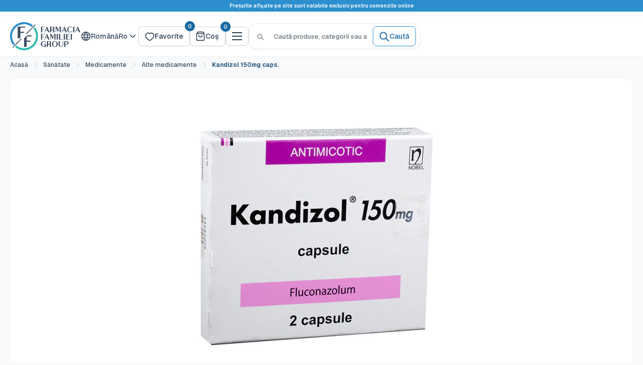

--- FILE ---
content_type: text/css
request_url: https://ff.md/cdn/shop/t/57/assets/main.min.css?v=79089890098559443051768570647
body_size: 29281
content:
:root{--colors-base-white: #ffffff;--colors-base-black: #000000;--colors-grays-25: #fcfcfd;--colors-grays-50: #f9fafb;--colors-grays-100: #f2f4f7;--colors-grays-200: #eaecf0;--colors-grays-300: #ced4da;--colors-grays-400: #8c9eb1;--colors-grays-500: #687a8d;--colors-grays-600: #3b4c5f;--colors-grays-700: #2b3d50;--colors-grays-800: #182230;--colors-grays-900: #131a24;--colors-grays-950: #0f1419;--colors-brand-blue-25: #fafdff;--colors-brand-blue-50: #f2f8fd;--colors-brand-blue-100: #e3effb;--colors-brand-blue-200: #c2e0f5;--colors-brand-blue-300: #8bc7ee;--colors-brand-blue-400: #4eaae2;--colors-brand-blue-500: #2c8ece;--colors-brand-blue-600: #1668a2;--colors-brand-blue-700: #164c74;--colors-brand-blue-800: #0f3957;--colors-brand-blue-900: #12202b;--colors-brand-blue-950: #081521;--colors-brand-teal-25: #fafffe;--colors-brand-teal-50: #f2fdfc;--colors-brand-teal-100: #e3fbf9;--colors-brand-teal-200: #c2f5f0;--colors-brand-teal-300: #8beee4;--colors-brand-teal-400: #4ee2d3;--colors-brand-teal-500: #31bcaf;--colors-brand-teal-600: #16a294;--colors-brand-teal-700: #16746a;--colors-brand-teal-800: #0f5750;--colors-brand-teal-900: #122b29;--colors-brand-teal-950: #062320;--colors-error-25: #fffbfa;--colors-error-50: #fef3f2;--colors-error-100: #fee4e2;--colors-error-200: #fecdca;--colors-error-300: #fda29b;--colors-error-400: #f97066;--colors-error-500: #f04438;--colors-error-600: #d92d20;--colors-error-700: #b42318;--colors-error-800: #912018;--colors-error-900: #7a271a;--colors-error-950: #55160c;--colors-warning-25: #fffcf5;--colors-warning-50: #fffaeb;--colors-warning-100: #fef0c7;--colors-warning-200: #fedf89;--colors-warning-300: #fec84b;--colors-warning-400: #fdb022;--colors-warning-500: #f79009;--colors-warning-600: #dc6803;--colors-warning-700: #b54708;--colors-warning-800: #93370d;--colors-warning-900: #7a2e0e;--colors-warning-950: #4e1d09;--colors-success-25: #f6fef9;--colors-success-50: #ecfdf3;--colors-success-100: #dcfae6;--colors-success-200: #a9efc5;--colors-success-300: #75e0a7;--colors-success-400: #47cd89;--colors-success-500: #17b26a;--colors-success-600: #079455;--colors-success-700: #067647;--colors-success-800: #085d3a;--colors-success-900: #074d31;--colors-success-950: #053321;--f10: 10px;--f12: 12px;--f14: 14px;--f16: 16px;--f18: 18px;--f20: 20px;--f22: 22px;--f24: 24px;--f30: 30px;--f36: 36px;--f60: 60px;--fw400: 400;--fw500: 500;--fw600: 600;--fw700: 700;--line-height-tight: 1.2;--line-height-normal: 1.5;--line-height-loose: 1.8;--line-height-title: 1.3333333333333333;--base-text-font-size: 14px;--default-text-font-size: 16px;--color-error: var(--colors-error-600);--bg-overlay: rgba(22, 104, 162, .3);--text-primary-900: var(--colors-grays-900);--text-primary-on-brand: var(--colors-base-white);--text-secondary-700: var(--colors-grays-700);--text-secondary-hover: var(--colors-grays-800);--text-secondary-on-brand: var(--colors-brand-blue-200);--text-tertiary-600: var(--colors-grays-600);--text-tertiary-hover: var(--colors-grays-700);--text-tertiary-on-brand: var(--colors-brand-blue-200);--text-quarterary-500: var(--colors-grays-500);--text-quarterary-on-brand: var(--colors-brand-blue-300);--text-white: var(--colors-base-white);--text-disabled: var(--colors-grays-500);--text-fg-senary: var(--colors-grays-300);--text-fg-quinary: var(--colors-grays-400);--text-fg-quinary-hover: var(--colors-grays-500);--text-fg-disabled: var(--colors-grays-400);--text-placeholder: var(--colors-grays-500);--text-placeholder-subtle: var(--colors-grays-300);--text-brand-primary-900: var(--colors-brand-blue-900);--text-brand-secondary-700: var(--colors-brand-blue-700);--text-brand-tertiary-600: var(--colors-brand-blue-600);--text-brand-tertiary-alt: var(--colors-brand-teal-600);--text-error-primary-600: var(--colors-error-600);--text-warning-primary-600: var(--colors-warning-600);--text-success-primary-600: var(--colors-success-600);--bg-primary: var(--colors-base-white);--bg-primary-alt: var(--colors-base-white);--bg-primary-hover: var(--colors-grays-50);--bg-primary-solid: var(--colors-grays-950);--bg-secondary: var(--colors-grays-50);--bg-secondary-alt: var(--colors-grays-50);--bg-secondary-hover: var(--colors-grays-100);--bg-secondary-subtle: var(--colors-grays-25);--bg-secondary-solid: var(--colors-grays-600);--bg-tertiary: var(--colors-grays-100);--bg-quaternary: var(--colors-grays-200);--bg-active: var(--colors-grays-50);--bg-disabled: var(--colors-grays-100);--bg-disabled-subtle: var(--colors-grays-50);--bg-brand-primary: var(--colors-brand-blue-50);--bg-brand-primary-alt: var(--colors-brand-teal-50);--bg-brand-secondary: var(--colors-brand-blue-100);--bg-brand-solid: var(--colors-brand-blue-600);--bg-brand-solid-hover: var(--colors-brand-blue-700);--bg-brand-solid-alt: var(--colors-brand-teal-600);--bg-brand-solid-hover-alt: var(--colors-brand-teal-700);--bg-brand-section: var(--colors-brand-blue-800);--bg-brand-section-subtle: var(--colors-brand-blue-700);--bg-error-primary: var(--colors-error-50);--bg-error-secondary: var(--colors-error-100);--bg-error-solid: var(--colors-error-600);--bg-warning-primary: var(--colors-warning-50);--bg-warning-secondary: var(--colors-warning-100);--bg-fg-warning-secondary: var(--colors-warning-500);--bg-fg-success-secondary: var(--colors-success-500);--bg-warning-solid: var(--colors-warning-600);--bg-success-primary: var(--colors-success-50);--bg-success-secondary: var(--colors-success-100);--bg-success-solid: var(--colors-success-600);--border-primary: var(--colors-grays-300);--border-secondary: var(--colors-grays-200);--border-tertiary: var(--colors-grays-100);--border-disabled: var(--colors-grays-300);--border-disabled-subtle: var(--colors-grays-200);--border-brand: var(--colors-brand-blue-300);--border-brand-solid: var(--colors-brand-blue-600);--border-brand-solid-alt: var(--colors-brand-teal-600);--border-error: var(--colors-error-300);--border-error-solid: var(--colors-error-600);--border-color: var(--colors-grays-100);--border-fg-success-primary: var(--colors-success-600);--border-fg-success-secondary: var(--colors-success-100);--border-fg-quinary: var(--colors-grays-200);--radius-none: 0px;--radius-xs: 4px;--radius-sm: 6px;--radius-md: 8px;--radius-lg: 12px;--radius-xl: 14px;--radius-2xl: 16px;--radius-4xl: 24px;--radius-full: 9999px;--radius-xxl: 16px;--spacing-none: 0px;--spacing-xxs: 2px;--spacing-xs: 4px;--spacing-sm: 6px;--spacing-md: 8px;--spacing-lg: 12px;--spacing-xl: 16px;--spacing-2xl: 20px;--spacing-3xl: 24px;--spacing-4xl: 32px;--spacing-5xl: 40px;--spacing-6xl: 48px;--spacing-7xl: 64px;--spacing-8xl: 80px;--spacing-9xl: 96px;--spacing-10xl: 128px;--spacing-11xl: 160px;--spacing-12xl: 192px;--spacing-13xl: 224px;--spacing-14xl: 256px;--spacing-xxl: var(--spacing-2xl);--spacing-xxxl: var(--spacing-3xl);--spacing-xxxxl: var(--spacing-4xl);--shadow-xs: 0px 1px 2px 0px rgba(16, 24, 40, .05);--shadow-sm: 0px 1px 2px 0px rgba(16, 24, 40, .06), 0px 1px 3px 0px rgba(16, 24, 40, .1);--shadow-md: 0px 2px 4px -2px rgba(16, 24, 40, .06), 0px 4px 8px -2px rgba(16, 24, 40, .1);--shadow-lg: 0px 4px 6px -2px rgba(16, 24, 40, .03), 0px 12px 16px -4px rgba(16, 24, 40, .08);--shadow-xl: 0px 8px 8px -4px rgba(16, 24, 40, .03), 0px 20px 24px -4px rgba(16, 24, 40, .08);--shadow-2xl: 0px 24px 48px -12px rgba(16, 24, 40, .18);--shadow-3xl: 0px 32px 64px -12px rgba(16, 24, 40, .14);--ring-brand: 0 0 0 3px var(--colors-brand-blue-200);--ring-brand-shadow-xs: 0 0 0 3px rgba(44, 142, 206, .3);--ring-brand-shadow-sm: 0 0 0 3px rgba(44, 142, 206, .4);--ring-gray: 0 0 0 3px var(--colors-grays-200);--ring-gray-shadow-xs: 0 0 0 3px rgba(206, 212, 218, .3);--ring-error: 0 0 0 3px var(--colors-error-200);--ring-error-shadow-xs: 0 0 0 3px rgba(240, 68, 56, .3);--mobile-container-gutter: 20px;--desktop-container-gutter: 40px;--container-padding-mobile: var(--mobile-container-gutter);--container-padding-desktop: var(--desktop-container-gutter);--width-lg: 1024px;--bg-white: var(--bg-primary);--border-radius-md: var(--radius-md);--heading-font-size: var(--f18);--text-font-weight: var(--fw500);--text-primary: #677279;--accent-color: #00badb;--text-brand: #00badb;--text-brand-hover: #0099b8;--text-on-brand: var(--text-primary-on-brand);--bg-hover: var(--bg-primary-hover);--primary-button-background: var(--button-primary-bg);--primary-button-text-color: var(--button-primary-text-color);--secondary-button-background: var(--button-secondary-bg);--secondary-button-text-color: var(--button-secondary-text-color);--text-color: #677279;--heading-color: #131A24;--background: #F9FAFB;--secondary-background: #ffffff;--form-border-color: #ced4da;--error-color: #ff0000;--success-color: #00aa00;--font-display-72-medium: "Geist", sans-serif;--font-display-72-bold: "Geist", sans-serif;--font-display-60-medium: "Geist", sans-serif;--font-display-60-bold: "Geist", sans-serif;--font-display-48-medium: "Geist", sans-serif;--font-display-48-bold: "Geist", sans-serif;--font-display-36-medium: "Geist", sans-serif;--font-display-36-bold: "Geist", sans-serif;--font-display-30-medium: "Geist", sans-serif;--font-display-30-bold: "Geist", sans-serif;--font-display-24-medium: "Geist", sans-serif;--font-display-24-bold: "Geist", sans-serif;--font-body-20-medium: "Geist", sans-serif;--font-body-20-bold: "Geist", sans-serif;--font-body-18-medium: "Geist", sans-serif;--font-body-18-bold: "Geist", sans-serif;--font-body-16-medium: "Geist", sans-serif;--font-body-16-bold: "Geist", sans-serif;--font-body-14-medium: "Geist", sans-serif;--font-body-14-bold: "Geist", sans-serif;--font-body-12-medium: "Geist", sans-serif;--font-body-12-bold: "Geist", sans-serif;--font-text-lg-regular: "Inter", sans-serif;--font-text-lg-medium: "Inter", sans-serif;--font-text-xs-semibold: "Inter", sans-serif;--font-weight-regular: 400;--font-weight-medium: 500;--font-weight-semibold: 600;--font-weight-bold: 700;--font-size-72: 72px;--font-size-60: 60px;--font-size-48: 48px;--font-size-36: 36px;--font-size-30: 30px;--font-size-24: 24px;--font-size-20: 20px;--font-size-18: 18px;--font-size-16: 16px;--font-size-14: 14px;--font-size-12: 12px;--line-height-72: 72px;--line-height-60: 72px;--line-height-48: 60px;--line-height-36: 44px;--line-height-30: 38px;--line-height-24: 32px;--line-height-20: 30px;--line-height-18: 28px;--line-height-16: 24px;--line-height-14: 20px;--line-height-12: 18px;--breadcrumb-bg: var(--colors-base-white);--breadcrumb-bg-hover: var(--colors-grays-50);--breadcrumb-fg: var(--colors-grays-600);--breadcrumb-fg-hover: var(--colors-grays-700);--breadcrumb-brand-bg-hover: var(--colors-brand-blue-50);--breadcrumb-brand-fg-hover: var(--colors-brand-blue-700);--breadcrumb-icon-fg: var(--colors-grays-500);--breadcrumb-icon-fg-hover: var(--colors-grays-600);--breadcrumb-brand-icon-fg-hover: var(--colors-brand-blue-600);--tooltip-bg: var(--colors-grays-900);--tooltip-text-color: var(--colors-base-white);--tooltip-supporting-text: var(--colors-grays-300);--checkbox-bg: var(--colors-base-white);--checkbox-border: var(--colors-grays-300);--checkbox-border-hover: var(--colors-grays-400);--checkbox-bg-checked: var(--colors-brand-blue-500);--checkbox-border-checked: var(--colors-brand-blue-500);--checkbox-bg-disabled: var(--colors-grays-100);--checkbox-border-disabled: var(--colors-grays-200);--checkbox-bg-focus: var(--colors-base-white);--checkbox-border-focus: var(--colors-brand-blue-500);--input-bg: var(--colors-base-white);--input-border: var(--colors-grays-300);--input-border-hover: var(--colors-grays-400);--input-border-focus: var(--colors-brand-blue-500);--input-border-error: var(--colors-error-500);--input-bg-disabled: var(--colors-grays-50);--input-border-disabled: var(--colors-grays-200);--input-placeholder: var(--colors-grays-500);--input-text: var(--colors-grays-900);--social-icon-fg-facebook: #1877f2;--social-icon-fg-twitter: #1da1f2;--social-icon-fg-instagram: #e4405f;--social-icon-fg-linkedin: #0a66c2;--social-icon-fg-youtube: #ff0000;--social-icon-fg-tiktok: #000000;--social-icon-fg-whatsapp: #25d366;--social-icon-fg-telegram: #0088cc;--social-icon-fg-x: #242e36;--social-icon-fg-apple: #000000;--social-icon-fg-tumblr: #001935;--alpha-black-100: #000000;--alpha-white-100: #ffffff;--app-store-badge-border: #a6a6a6;--discount-bg-primary: var(--colors-error-600);--discount-bg-secondary: var(--colors-warning-600);--discount-text-color: var(--colors-base-white);--text-color-rgb: 103, 114, 121;--heading-color-rgb: 19, 26, 36;--border-color-rgb: 206, 212, 218;--accent-color-rgb: 0, 186, 219;--secondary-background-rgb: 255, 255, 255;--primary-button-background-rgb: 44, 142, 206;--secondary-button-background-rgb: 255, 255, 255;--footer-body-text-color-rgb: 103, 114, 121;--footer-accent-color-rgb: 0, 186, 219;--product-on-sale-accent-rgb: 238, 0, 0;--accent-background: rgba(0, 186, 219, .08);--link-color: #00badb;--link-color-hover: #0099b8;--input-background: #ffffff;--error-background: rgba(255, 0, 0, .07);--success-background: rgba(0, 170, 0, .11);--flickity-arrow-color: #a6b0b8;--footer-border: none;--payment-terms-background-color: #F9FAFB;--header-background: #ffffff;--header-text-color: #2b3d50;--header-light-text-color: #2b3d50;--header-border-color: #ced4da;--header-accent-color: #1668a2;--footer-background-color: #ffffff;--footer-heading-text-color: #1e2d7d;--footer-body-text-color: #677279;--footer-accent-color: #00badb;--product-on-sale-accent: #ee0000;--product-on-sale-color: #ffffff;--product-in-stock-color: #17B26A;--product-low-stock-color: #F04438;--product-sold-out-color: #8a9297;--product-custom-label-1-background: #008a00;--product-custom-label-1-color: #ffffff;--product-custom-label-2-background: #00a500;--product-custom-label-2-color: #ffffff;--product-review-star-color: #ffbd00;--under-header-sticky-top: calc((var(--announcement-bar-height) + var(--header-height) + var(--spacing-xxl)) * var(--header-is-sticky, 0));--nav-dropdown-max-height: calc(100vh - var(--announcement-bar-height) - var(--header-height) - var(--spacing-3xl) + var(--spacing-md));--anchor-offset: calc(-1 * (var(--announcement-bar-height) + var(--header-height)) * var(--header-is-sticky, 1));--distance-to-top: calc(var(--under-header-sticky-top) + var(--spacing-3xl))}@keyframes spin{0%{transform:rotate(0)}to{transform:rotate(360deg)}}*,:before,:after{-webkit-font-smoothing:antialiased;-moz-osx-font-smoothing:grayscale;box-sizing:border-box!important}html{-moz-text-size-adjust:100%;text-size-adjust:100%;-ms-overflow-style:-ms-autohiding-scrollbar;font-family:sans-serif}body{margin:0}[hidden]{display:none!important}article,aside,details,figcaption,figure,footer,header,main,nav,section,summary{display:block}audio,canvas,progress,video{vertical-align:baseline;display:inline-block}audio:not([controls]){height:0;display:none}:active{outline:none}a{color:inherit;background-color:#0000;text-decoration:none}a:active,a:hover{outline:0}b,strong{font-weight:700}small{font-size:80%}p,h1,h2,h3,h4,h5,h6{font-size:inherit;font-weight:inherit;margin-top:0}p:last-child,h1:last-child,h2:last-child,h3:last-child,h4:last-child,h5:last-child,h6:last-child{margin-bottom:0}img{vertical-align:top;border-style:none;max-width:100%;height:auto}ul,ol{margin:0;padding:0;list-style-position:inside}pre{overflow:auto}code,kbd,pre,samp{font-family:monospace;font-size:16px}button,input,optgroup,select,textarea{color:inherit;font:inherit;margin:0}button,input[type=submit]{-webkit-appearance:none;background:none;border:none;border-radius:0;padding:0;overflow:visible}button,select{text-transform:none}button,html input[type=button],input[type=reset],input[type=submit]{-webkit-appearance:button;cursor:pointer}button[disabled],html input[disabled]{cursor:default}button::-moz-focus-inner{border:0;padding:0}input::-moz-focus-inner{border:0;padding:0}input{-moz-appearance:none;border-radius:0;line-height:normal}input[type=checkbox],input[type=radio]{box-sizing:border-box;padding:0}input[type=number]{-moz-appearance:textfield}input[type=number]::-webkit-inner-spin-button{height:auto}input[type=number]::-webkit-outer-spin-button{height:auto}input[type=search]{-webkit-appearance:none;box-sizing:content-box}input[type=search]::-webkit-search-cancel-button{-webkit-appearance:none}input[type=search]::-webkit-search-decoration{-webkit-appearance:none}input::placeholder,textarea::placeholder{color:inherit}.is-tabbing input[type=radio]:focus+label{outline:1px dotted #212121;outline:5px auto -webkit-focus-ring-color}fieldset{border:1px solid silver;margin:0 2px;padding:6px 10px 12px}legend{border:0;padding:0}textarea{overflow:auto}optgroup{font-weight:700}table{border-collapse:collapse;border-spacing:0}td,th{padding:0}html{font-family:var(--text-font-family);font-weight:var(--text-font-weight);font-style:var(--text-font-style);font-size:var(--f14);color:var(--text-color);background:var(--background);line-height:1.5}@media screen and (min-width:641px){html{font-size:var(--base-text-font-size)}}.heading{font-family:var(--heading-font-family);font-weight:var(--heading-font-weight);font-style:var(--heading-font-style);color:var(--heading-color)}.text--strong,.highlight{color:var(--heading-color);font-weight:var(--fw600)}.text--pull{margin-top:-.435em}.text--small{font-size:.9em}.link--strong{font-weight:var(--heading-font-weight)}.icon{vertical-align:text-bottom;background:none;display:inline-block;overflow:visible}.icon--search-loader{animation:spin .7s linear infinite}.icon-spinner{animation:spin .5s infinite linear}@media(-moz-touch-enabled:1),(hover:none){.touch-area{background:none;position:relative}.touch-area:before{content:"";position:absolute;inset:-8px;transform:translateZ(0)}}.table-wrapper{-webkit-overflow-scrolling:touch;overflow:auto}.table,.rte table{text-align:left;font-size:calc(var(--base-text-font-size) - (var(--default-text-font-size) - 14px));width:100%}.table caption{text-align:inherit;margin-block-end:.5rem}.table th{font-weight:400}.table th,.table td{padding:16px 20px}.table th:first-child,.table td:first-child{padding-left:20px}.table th:last-child,.table td:last-child{padding-right:20px}.table tbody tr{border-top:1px solid var(--border-color)}.table .table__cell--right{text-align:right}.table .table__cell--center{text-align:center}.table--loose tbody td{padding-top:26px;padding-bottom:26px}.table--tight tbody td{padding-top:12px;padding-bottom:12px}.rte table th,.rte table td{padding:3px 6px}.rte tbody tr{border-top:1px solid var(--border-color);border-bottom:1px solid var(--border-color)}@media screen and (max-width:640px){.card .table{margin-left:20px}.card .table th:first-child,.card .table td:first-child{padding-left:0}}@media screen and (min-width:641px){.table th,.table td{padding:15px 30px}.table th:first-child,.table td:first-child{padding-left:30px}.table--tight th,.table--tight td{padding:12px 15px}.table--tight th:first-child,.table--tight td:first-child{padding-left:15px}.table th:last-child,.table td:last-child{padding-right:15px}}html{overflow-x:hidden}cos-banner,cos-shoplook,cos-product-card,cos-product-item,cos-articles,cos-paginated-grid,cos-collection-grid,cos-flickity,cos-product-single,cos-account,cos-recently-viewed-products,cos-product-recommendations,cos-announcement-bar,cos-blog,cos-blog-post,cos-blog-sidebar,cos-cart,cos-collection-list,cos-collection,cos-featured-collection,cos-footer,cos-gift-card,cos-header,cos-login,cos-map,cos-minimal-header,cos-popups,cos-product,cos-quick-links,cos-slideshow,cos-text-with-icons,cos-video,cos-collapsible,cos-autocomplete,cos-buy-button,cos-code-reducer,cos-lista-farmacii,cos-modal-manager,cos-one-click-order-form,cos-phone-field,cos-price-range,cos-product-picker,cos-tabs,cos-tooltip,cos-tabs-controls,cos-expandable,cos-form,cos-video-external,cos-search-bar,cos-slider,cos-popover,progress-bar,quantity-picker,variant-picker,cos-fetch-link,cos-reviews,cos-back-to-top,product-form{display:block}.pswp{touch-action:none;z-index:1500;-webkit-backface-visibility:hidden;outline:none;width:100%;height:100%;display:none;position:absolute;top:0;left:0;overflow:hidden}.pswp img{max-width:none}.pswp--animate_opacity{opacity:.001;will-change:opacity;transition:opacity .333s cubic-bezier(.4,0,.22,1)}.pswp--open{display:block}.pswp--zoom-allowed .pswp__img{cursor:zoom-in}.pswp--zoomed-in .pswp__img{cursor:grab}.pswp--dragging .pswp__img{cursor:grabbing}.pswp__bg{background:var(--secondary-background);opacity:0;-webkit-backface-visibility:hidden;will-change:opacity;width:100%;height:100%;position:absolute;top:0;left:0;transform:translateZ(0)}.pswp__scroll-wrap{width:100%;height:100%;position:absolute;top:0;left:0;overflow:hidden}.pswp__container,.pswp__zoom-wrap{touch-action:none;position:absolute;inset:0}.pswp__container,.pswp__img{-webkit-user-select:none;user-select:none;-webkit-tap-highlight-color:transparent;-webkit-touch-callout:none}.pswp__zoom-wrap{transform-origin:0 0;width:100%;transition:transform .333s cubic-bezier(.4,0,.22,1);position:absolute}.pswp__bg{will-change:opacity;transition:opacity .333s cubic-bezier(.4,0,.22,1)}.pswp--animated-in .pswp__bg,.pswp--animated-in .pswp__zoom-wrap{transition:none}.pswp__container,.pswp__zoom-wrap{-webkit-backface-visibility:hidden}.pswp__item{position:absolute;inset:0;overflow:hidden}.pswp__img{width:auto;height:auto;position:absolute;top:0;left:0}.pswp__ui{z-index:1550;height:100%;position:relative}.pswp__button{border:1px solid var(--border-color);background:var(--secondary-background);border-radius:100%;justify-content:center;align-items:center;width:32px;height:32px;display:flex}.pswp__button--close{position:absolute;top:20px;right:20px}.pswp__button--close svg{width:12px;height:12px}.pswp__prev-next{justify-content:space-between;width:100%;padding:0 20px;display:flex;position:absolute;top:calc(50% - 18px);left:0}.pswp__prev-next svg{width:9px;height:13px;position:relative}.pswp__button--arrow--left svg{left:-1px}.pswp__button--arrow--right svg{right:-1px}.pswp__pagination{background:var(--secondary-background);border:1px solid var(--border-color);font-size:calc(var(--base-text-font-size) - (var(--default-text-font-size) - 12px));border-radius:20px;padding:1px 13px;position:absolute;bottom:20px;left:50%;transform:translate(-50%)}.flickity-enabled{position:relative;overflow:visible!important}.flickity-enabled:focus{outline:none}.flickity-viewport{width:100%;height:100%;position:relative;overflow:hidden}.flickity-slider{will-change:transform;width:100%;height:100%;position:absolute}.flickity-enabled.is-draggable{-webkit-tap-highlight-color:transparent;-webkit-user-select:none;user-select:none}.flickity-enabled.is-draggable .flickity-viewport{cursor:grab}.flickity-enabled.is-draggable .flickity-viewport.is-pointer-down{cursor:grabbing}.flickity-page-dots{text-align:center;width:100%;padding:0;line-height:0;list-style:none;position:absolute;bottom:0}.flickity-rtl .flickity-page-dots{direction:rtl}.flickity-page-dots .dot{background:rgba(var(--text-color-rgb),.8);cursor:pointer;will-change:transform;border-radius:100%;width:6px;height:6px;margin:0 5px;transition:background .2s ease-in-out,transform .2s ease-in-out;display:inline-block;position:relative;transform:scale(1)}.flickity-page-dots .dot:before{content:"";position:absolute;inset:-4px}.flickity-page-dots .dot.is-selected{background:var(--heading-color);transform:scale(1.35)}.flickity-prev-next-button{visibility:visible;background:var(--flickity-arrow-color);opacity:0;z-index:1;border-radius:100%;justify-content:center;align-items:center;width:50px;height:50px;transition:all .2s ease-in-out;display:inline-flex;position:absolute;top:calc(50% - 25px);transform:scale(.7)}.flickity-prev-next-button:hover{background:var(--accent-color)}.flickity-prev-next-button svg{fill:var(--secondary-background);vertical-align:middle;width:15px;height:15px;position:relative}.flickity-prev-next-button[disabled]{opacity:0;visibility:hidden}.flickity-prev-next-button.previous{left:-25px}.flickity-prev-next-button.previous svg{left:1px}.flickity-prev-next-button.next{right:-25px}.flickity-prev-next-button.next svg{left:-1px}.flickity-enabled:hover .flickity-prev-next-button:not([disabled]){opacity:1;transform:scale(1)}.flickity-enabled.is-fade .flickity-slider>*{pointer-events:none;z-index:0;visibility:hidden;opacity:0!important;transition:opacity .3s linear,visibility .3s linear!important}.flickity-enabled.is-fade .flickity-slider>.is-selected{pointer-events:auto;z-index:1;visibility:visible;opacity:1!important}.modal[aria-hidden=true] .flickity-slider>*{pointer-events:none!important}.product-gallery__carousel.is-fade .flickity-slider>*{transition:opacity .3s linear!important}@keyframes drift-fadeZoomIn{0%{opacity:0;transform:scale(1.2)}to{opacity:1;transform:scale(1)}}@keyframes drift-fadeZoomOut{0%{opacity:1;transform:scale(1)}to{opacity:0;transform:scale(.5)}}@keyframes drift-loader-rotate{0%{transform:translate(-50%,-50%)rotate(0)}50%{transform:translate(-50%,-50%)rotate(-180deg)}to{transform:translate(-50%,-50%)rotate(-360deg)}}@keyframes drift-loader-before{0%{transform:scale(1)}10%{transform:scale(1.2)translate(6px)}25%{transform:scale(1.3)translate(8px)}40%{transform:scale(1.2)translate(6px)}50%{transform:scale(1)}60%{transform:scale(.8)translate(6px)}75%{transform:scale(.7)translate(8px)}90%{transform:scale(.8)translate(6px)}to{transform:scale(1)}}@keyframes drift-loader-after{0%{transform:scale(1)}10%{transform:scale(1.2)translate(-6px)}25%{transform:scale(1.3)translate(-8px)}40%{transform:scale(1.2)translate(-6px)}50%{transform:scale(1)}60%{transform:scale(.8)translate(-6px)}75%{transform:scale(.7)translate(-8px)}90%{transform:scale(.8)translate(-6px)}to{transform:scale(1)}}.drift-zoom-pane{background:var(--secondary-background);z-index:2;border:1px solid var(--accent-color);box-shadow:0 1px 2px rgba(#000,.2);border-radius:3px;width:100%;max-width:520px;height:520px;position:absolute;top:0;left:0;transform:translateZ(0)}.drift-zoom-pane.drift-opening{animation:.18s ease-out drift-fadeZoomIn}.drift-zoom-pane.drift-closing{animation:.21s ease-in drift-fadeZoomOut}.drift-zoom-pane.drift-inline{border-radius:50%;width:150px;height:150px;position:absolute;box-shadow:0 6px 18px #0000004d}.drift-loading .drift-zoom-pane-loader{width:66px;height:20px;animation:1.8s linear infinite drift-loader-rotate;display:block;position:absolute;top:50%;left:50%;transform:translate(-50%,-50%)}.drift-zoom-pane-loader:before,.drift-zoom-pane-loader:after{content:"";background:rgba(var(--text-color-rgb),.4);border-radius:20px;width:20px;height:20px;margin-top:-10px;display:block;position:absolute;top:50%}.drift-zoom-pane-loader:before{animation:1.8s linear infinite drift-loader-before;left:0}.drift-zoom-pane-loader:after{animation:1.8s linear -.9s infinite drift-loader-after;right:0}.drift-bounding-box{background-color:rgba(var(--accent-color-rgb),.05);border:1px solid var(--accent-color);border-radius:3px}@media screen and (min-width:641px){.drift-zoom-pane.drift-inline{width:240px;height:240px}}.placeholder-background{width:100%;height:100%;position:absolute;top:0;left:0}.placeholder-svg{fill:var(--text-color);background-color:rgba(var(--text-color-rgb),.1);width:100%;max-width:100%;height:100%;max-height:100%;display:block}.placeholder-svg--inverted{fill:var(--background);background-color:var(--text-color);fill-opacity:.5}.image-background{object-fit:cover;object-position:center;width:100%;height:100%;position:absolute;top:0;left:0}@media(-moz-touch-enabled:1),(hover:none){.touch-area{background:none;position:relative}.touch-area:before{content:"";position:absolute;inset:-8px}}@media(prefers-reduced-motion:reduce){.pulse-ring,.pulse-dot{animation:none}}.button{--button-bg: var(--bg-primary);--button-color: var(--text-primary);--button-border: var(--border-primary);--button-shadow: none;--button-font-size: var(--font-size-16);--button-padding-x: var(--spacing-lg);--button-padding-y: var(--spacing-md);--button-gap: var(--spacing-sm);--button-radius: var(--radius-md);--button-line-height: var(--line-height-normal);text-align:center;font-weight:500;font-size:var(--button-font-size);line-height:var(--button-line-height);cursor:pointer;border-radius:var(--button-radius);border:1px solid var(--button-border);padding:var(--button-padding-y) var(--button-padding-x);background:var(--button-bg);color:var(--button-color);box-shadow:var(--button-shadow);transition:background .25s ease-in-out,color .25s ease-in-out,box-shadow .25s ease-in-out,border-color .25s ease-in-out;display:inline-flex;align-items:center;justify-content:center;gap:var(--button-gap);position:relative;user-select:none;height:auto;max-height:max-content;white-space:nowrap;.icon{width:20px;height:20px}}.button--wrap{white-space:normal;text-align:center}.button[disabled]{cursor:not-allowed;&.cos-slider__button{display:none}}.button--xs{--button-font-size: var(--font-size-12);--button-gap: var(--spacing-xs);--button-padding-y: var(--spacing-xs);--button-padding-x: var(--spacing-sm);--button-line-height: 18px;--button-radius: var(--radius-sm)}.button--sm{--button-font-size: var(--font-size-14);--button-padding-y: var(--spacing-md);--button-padding-x: var(--spacing-lg)}.button--lg{--button-font-size: var(--font-size-16);--button-gap: var(--spacing-sm);--button-padding-y: var(--spacing-md);--button-padding-x: var(--spacing-lg);--button-line-height: var(--line-height-normal)}.button--xl{--button-font-size: var(--font-size-16);--button-gap: var(--spacing-lg);--button-padding-y: var(--spacing-lg);--button-padding-x: 18px;--button-line-height: var(--line-height-normal)}.button--xxl,.button--2xl{--button-font-size: var(--font-size-18);--button-gap: var(--spacing-sm);--button-padding-y: var(--spacing-xl);--button-padding-x: 22px;--button-line-height: var(--line-height-loose);.icon{width:24px;height:24px}}.button--primary{--button-bg: #2c8ece;--button-color: #ffffff;--button-border: #2c8ece;--button-shadow: var(--shadow-sm)}.button--primary:hover{--button-bg: #1668a2;--button-border: #1668a2}.button--primary:focus{--button-bg: #2c8ece;--button-border: #2c8ece;--button-shadow: 0 0 0 2px rgba(44, 142, 206, .2)}.button--primary:disabled{--button-bg: #f2f4f7;--button-color: #8c9eb1;--button-border: #eaecf0}.button--secondary{--button-bg: #ffffff;--button-color: #1668a2;--button-border: #2c8ece}.button--secondary:hover{--button-bg: #f2f8fd;--button-color: #164c74;--button-border: #2c8ece}.button--secondary:focus{--button-bg: #ffffff;--button-color: #1668a2;--button-border: #2c8ece;--button-shadow: 0 0 0 2px rgba(44, 142, 206, .2)}.button--secondary:disabled{--button-bg: #ffffff;--button-color: #8c9eb1;--button-border: #eaecf0}.button--tertiary:focus{--button-bg: transparent;--button-color: #1668a2;--button-border: transparent;--button-shadow: 0 0 0 2px rgba(44, 142, 206, .2)}.button--transparent{--button-bg: transparent;--button-color: var(--text-primary);--button-border: transparent}.button--transparent:hover{--button-bg: #f2f8fd;--button-color: #164c74;--button-border: transparent}.button--transparent:focus{--button-bg: transparent;--button-color: var(--text-primary);--button-border: transparent;--button-shadow: 0 0 0 2px rgba(44, 142, 206, .2)}.button--transparent:disabled{--button-bg: transparent;--button-color: #8c9eb1;--button-border: transparent}.button--secondary-gray{--button-bg: #ffffff;--button-color: #2b3d50;--button-border: #ced4da}.button--secondary-gray:hover{--button-bg: #f9fafb;--button-color: #182230;--button-border: #ced4da}.button--secondary-gray:focus{--button-bg: #ffffff;--button-color: #2b3d50;--button-border: #ced4da;--button-shadow: 0 0 0 2px rgba(206, 212, 218, .3)}.button--secondary-gray:disabled{--button-bg: #ffffff;--button-color: #8c9eb1;--button-border: #eaecf0}.button--tertiary-gray{--button-bg: transparent;--button-color: #3b4c5f;--button-border: transparent;--button-shadow: none}.button--tertiary-gray:hover{--button-bg: #f9fafb;--button-color: #2b3d50;--button-border: transparent}.button--tertiary-gray:focus{--button-bg: transparent;--button-color: #3b4c5f;--button-border: transparent;--button-shadow: 0 0 0 2px rgba(59, 76, 95, .2)}.button--tertiary-gray:disabled{--button-bg: transparent;--button-color: #8c9eb1;--button-border: transparent}.button--tertiary{--button-bg: transparent;--button-color: #1668a2;--button-border: transparent;--button-shadow: none}.button--tertiary:hover{--button-bg: #f2f8fd;--button-color: #164c74;--button-border: transparent}.button--tertiary:focus{--button-bg: transparent;--button-color: #1668a2;--button-border: transparent;--button-shadow: none}.button--tertiary:disabled{--button-bg: transparent;--button-color: #8c9eb1;--button-border: transparent}.button--link-gray{--button-bg: transparent;--button-color: #3b4c5f;--button-border: transparent;--button-shadow: none;--button-gap: 6px}.button--link-gray:hover{--button-bg: transparent;--button-color: #2b3d50;--button-border: transparent;text-decoration:underline}.button--link-gray:focus{--button-bg: transparent;--button-color: #3b4c5f;--button-border: transparent;--button-shadow: none}.button--link-gray:disabled{--button-bg: transparent;--button-color: #8c9eb1;--button-border: transparent;text-decoration:none}.button--link{--button-bg: transparent;--button-color: #1668a2;--button-border: transparent;--button-shadow: none;--button-gap: 6px}.button--link:hover{--button-bg: transparent;--button-color: #164c74;--button-border: transparent;text-decoration:underline}.button--link:focus{--button-bg: transparent;--button-color: #1668a2;--button-border: transparent;--button-shadow: 0 0 0 2px rgba(22, 104, 162, .2)}.button--link:disabled{--button-bg: transparent;--button-color: #8c9eb1;--button-border: transparent;text-decoration:none}.button--outline{--button-bg: #ffffff;--button-color: #2c8ece;--button-border: #2c8ece;--button-radius: var(--radius-md)}.button--outline:hover{--button-bg: #f2f8fd;--button-color: #1668a2;--button-border: #2c8ece}.button--outline:focus{--button-bg: #ffffff;--button-color: #2c8ece;--button-border: #2c8ece;--button-shadow: 0 0 0 2px rgba(44, 142, 206, .2)}.button--outline:disabled{--button-bg: #ffffff;--button-color: #8c9eb1;--button-border: #eaecf0}.button--disabled{--button-bg: #f2f4f7;--button-color: #8c9eb1;--button-border: #eaecf0;cursor:not-allowed}.button--full{width:100%}.button--min-width{min-width:200px}.button--floating{transition:box-shadow .2s ease-in-out}.button--floating:hover{--button-shadow: var(--shadow-md)}.button--circle{--button-radius: var(--radius-full);width:48px;height:48px;max-height:100%}.button-wrapper{text-align:center}.button-stack{flex-direction:column;display:flex}.button-stack>.button+.button{margin-top:10px}.button-group{flex-flow:wrap;margin:-5px;display:flex}.button-group>*{margin:5px}.button-group--fit>*{flex:1 0 0;padding-left:15px;padding-right:15px}.button-group--loose{margin:-10px}.button-group--loose>*{margin:10px}.container{padding:0 var(--mobile-container-gutter);max-width:1480px;margin-left:auto;margin-right:auto}.ph{padding-left:var(--mobile-container-gutter);padding-right:var(--mobile-container-gutter)}.container--medium{max-width:1150px}.container--narrow{max-width:800px}.container--extra-narrow{max-width:630px}.container--giga-narrow{max-width:520px}.max-w-784{max-width:784px}.container--unflush{padding:0 var(--mobile-container-gutter)}@media screen and (min-width:641px){.container{padding:0 var(--desktop-container-gutter)}.ph{padding-left:var(--desktop-container-gutter);padding-right:var(--desktop-container-gutter)}}@media screen and (max-width:1480px){.container--flush{padding:0}}@media screen and (max-width:640px){.container--flush{padding:0}.container--unflush{padding:0 var(--mobile-container-gutter)}}.grid{display:grid;gap:var(--spacing-lg)}.grid--2{grid-template-columns:repeat(2,minmax(0,1fr))}.grid--3{grid-template-columns:repeat(3,minmax(0,1fr))}.grid--4{grid-template-columns:repeat(4,minmax(0,1fr))}.flex--column{flex-direction:column}.flex--row{flex-direction:row}.flex--wrap{flex-wrap:wrap}.flex--nowrap{flex-wrap:nowrap}.flex--center{align-items:center;justify-content:center}.flex--between{justify-content:space-between}.flex--around{justify-content:space-around}.flex--evenly{justify-content:space-evenly}.flex--start{justify-content:flex-start}.flex--end{justify-content:flex-end}.flex--align-start{align-items:flex-start}.flex--align-end{align-items:flex-end}.flex--align-center{align-items:center}.flex--align-stretch{align-items:stretch}.flex-shrink-0{flex-shrink:0}.flex-grow-1{flex-grow:1}.inline{display:inline}.inline-block{display:inline-block}.sticky{position:sticky}.sticky-bottom{position:sticky;bottom:0}.static{position:static}.overflow-auto{overflow:auto}.overflow-scroll{overflow:scroll}.overflow-visible{overflow:visible}.overflow-x-hidden{overflow-x:hidden}.overflow-y-hidden{overflow-y:hidden}.overflow-x-auto{overflow-x:auto}.overflow-y-auto{overflow-y:auto}.z-0{z-index:0}.z-10{z-index:10}.z-20{z-index:20}.z-30{z-index:30}.z-40{z-index:40}.z-50{z-index:50}@media(max-width:768px){.grid--2{grid-template-columns:1fr}.grid--3,.grid--4{grid-template-columns:repeat(2,minmax(0,1fr))}}@media(max-width:480px){.grid--3,.grid--4{grid-template-columns:1fr}}.m0{margin:0!important}.m-none{margin:var(--spacing-none)}.m-xxs{margin:var(--spacing-xxs)}.m-xs{margin:var(--spacing-xs)}.m-sm{margin:var(--spacing-sm)}.m-md{margin:var(--spacing-md)}.m-lg{margin:var(--spacing-lg)}.m-xl{margin:var(--spacing-xl)}.m-2xl{margin:var(--spacing-2xl)}.m-3xl{margin:var(--spacing-3xl)}.m-4xl{margin:var(--spacing-4xl)}.m-5xl{margin:var(--spacing-5xl)}.m-6xl{margin:var(--spacing-6xl)}.m-7xl{margin:var(--spacing-7xl)}.m-8xl{margin:var(--spacing-8xl)}.m-9xl{margin:var(--spacing-9xl)}.m-10xl{margin:var(--spacing-10xl)}.m-11xl{margin:var(--spacing-11xl)}.m-xxl{margin:var(--spacing-xxl)}.mt0{margin-top:0}.mt-none{margin-top:var(--spacing-none)}.mt-xxs{margin-top:var(--spacing-xxs)}.mt-xs{margin-top:var(--spacing-xs)}.mt-sm{margin-top:var(--spacing-sm)}.mt-md{margin-top:var(--spacing-md)}.mt-lg{margin-top:var(--spacing-lg)}.mt-xl{margin-top:var(--spacing-xl)}.mt-2xl{margin-top:var(--spacing-2xl)}.mt-3xl{margin-top:var(--spacing-3xl)}.mt-4xl{margin-top:var(--spacing-4xl)}.mt-5xl{margin-top:var(--spacing-5xl)}.mt-6xl{margin-top:var(--spacing-6xl)}.mt-7xl{margin-top:var(--spacing-7xl)}.mt-8xl{margin-top:var(--spacing-8xl)}.mt-9xl{margin-top:var(--spacing-9xl)}.mt-10xl{margin-top:var(--spacing-10xl)}.mt-11xl{margin-top:var(--spacing-11xl)}.mt-xxl{margin-top:var(--spacing-xxl)}.mt-xxxl{margin-top:var(--spacing-xxxl)}.mt-sm--tablet-down{@media screen and (max-width:999px){margin-top:var(--spacing-sm)}}.mt-sm--lap-up{@media screen and (min-width:1000px){margin-top:var(--spacing-sm)}}.mr0{margin-right:0}.mr-xs{margin-right:var(--spacing-xs)}.mr-sm{margin-right:var(--spacing-sm)}.mr-md{margin-right:var(--spacing-md)}.mr-lg{margin-right:var(--spacing-lg)}.mr-xl{margin-right:var(--spacing-xl)}.mr-xxl{margin-right:var(--spacing-xxl)}.mb0{margin-bottom:0!important}.container-padding{--padding: var(--spacing-xl);padding:var(--padding)}@media screen and (min-width:1000px){.container-padding{--padding: var(--spacing-xxxl)}}.mb-xs{margin-bottom:var(--spacing-xs)}.mb-sm{margin-bottom:var(--spacing-sm)}.mb-md{margin-bottom:var(--spacing-md)}.mb-lg{margin-bottom:var(--spacing-lg)}.mb-xl{margin-bottom:var(--spacing-xl)}.mb-xxl{margin-bottom:var(--spacing-xxl)}.mb-sm--phone{@media screen and (max-width:640px){margin-bottom:var(--spacing-sm)}}.mb-sm--tablet-down{@media screen and (max-width:999px){margin-bottom:var(--spacing-sm)}}.mb-4xl{margin-bottom:var(--spacing-4xl)}.mb-6xl{margin-bottom:var(--spacing-6xl)}.ml0{margin-left:0}.ml-xs{margin-left:var(--spacing-xs)}.ml-sm{margin-left:var(--spacing-sm)}.ml-md{margin-left:var(--spacing-md)}.ml-lg{margin-left:var(--spacing-lg)}.ml-xl{margin-left:var(--spacing-xl)}.ml-xxl{margin-left:var(--spacing-xxl)}.mh0{margin-left:0;margin-right:0}.mh-xs{margin-left:var(--spacing-xs);margin-right:var(--spacing-xs)}.mh-sm{margin-left:var(--spacing-sm);margin-right:var(--spacing-sm)}.mh-md{margin-left:var(--spacing-md);margin-right:var(--spacing-md)}.mh-lg{margin-left:var(--spacing-lg);margin-right:var(--spacing-lg)}.mh-xl{margin-left:var(--spacing-xl);margin-right:var(--spacing-xl)}.mh-xxl{margin-left:var(--spacing-xxl);margin-right:var(--spacing-xxl)}.mv0{margin-top:0;margin-bottom:0}.mv-xs{margin-top:var(--spacing-xs);margin-bottom:var(--spacing-xs)}.mv-sm{margin-top:var(--spacing-sm);margin-bottom:var(--spacing-sm)}.mv-md{margin-top:var(--spacing-md);margin-bottom:var(--spacing-md)}.mv-lg{margin-top:var(--spacing-lg);margin-bottom:var(--spacing-lg)}.mv-xl{margin-top:var(--spacing-xl);margin-bottom:var(--spacing-xl)}.mv-xxl{margin-top:var(--spacing-xxl);margin-bottom:var(--spacing-xxl)}.p0{padding:0!important}.p-none{padding:var(--spacing-none)}.p-xxs{padding:var(--spacing-xxs)}.p-xs{padding:var(--spacing-xs)}.p-sm{padding:var(--spacing-sm)}.p-md{padding:var(--spacing-md)}.p-lg{padding:var(--spacing-lg)}.p-xl{padding:var(--spacing-xl)}.p-2xl{padding:var(--spacing-2xl)}.p-3xl{padding:var(--spacing-3xl)}.p-4xl{padding:var(--spacing-4xl)}.p-5xl{padding:var(--spacing-5xl)}.p-6xl{padding:var(--spacing-6xl)}.p-7xl{padding:var(--spacing-7xl)}.p-8xl{padding:var(--spacing-8xl)}.p-9xl{padding:var(--spacing-9xl)}.p-10xl{padding:var(--spacing-10xl)}.p-11xl{padding:var(--spacing-11xl)}.p-xxl{padding:var(--spacing-xxl)}.p-xxxl{padding:var(--spacing-xxxl)}.pt0{padding-top:0}.pt-xs{padding-top:var(--spacing-xs)}.pt-sm{padding-top:var(--spacing-sm)}.pt-md{padding-top:var(--spacing-md)}.pt-lg{padding-top:var(--spacing-lg)}.pt-xl{padding-top:var(--spacing-xl)}.pt-xxl{padding-top:var(--spacing-xxl)}.pt-3xl{padding-top:var(--spacing-3xl)}.pt-4xl{padding-top:var(--spacing-4xl)}.pr0{padding-right:0}.pr-xs{padding-right:var(--spacing-xs)}.pr-sm{padding-right:var(--spacing-sm)}.pr-md{padding-right:var(--spacing-md)}.pr-lg{padding-right:var(--spacing-lg)}.pr-xl{padding-right:var(--spacing-xl)}.pr-xxl{padding-right:var(--spacing-xxl)}.pb0{padding-bottom:0}.pb-xs{padding-bottom:var(--spacing-xs)}.pb-sm{padding-bottom:var(--spacing-sm)}.pb-md{padding-bottom:var(--spacing-md)}.pb-lg{padding-bottom:var(--spacing-lg)}.pb-xl{padding-bottom:var(--spacing-xl)}.pb-xxl{padding-bottom:var(--spacing-xxl)}.pb-3xl{padding-bottom:var(--spacing-3xl)}.pb-4xl{padding-bottom:var(--spacing-4xl)}.pb-6xl{padding-bottom:var(--spacing-6xl)}.pl0{padding-left:0}.pl-xs{padding-left:var(--spacing-xs)}.pl-sm{padding-left:var(--spacing-sm)}.pl-md{padding-left:var(--spacing-md)}.pl-lg{padding-left:var(--spacing-lg)}.pl-xl{padding-left:var(--spacing-xl)}.pl-xxl{padding-left:var(--spacing-xxl)}.ph0{padding-left:0!important;padding-right:0!important}.ph-xs{padding-left:var(--spacing-xs);padding-right:var(--spacing-xs)}.ph-sm{padding-left:var(--spacing-sm);padding-right:var(--spacing-sm)}.ph-md{padding-left:var(--spacing-md);padding-right:var(--spacing-md)}.ph-lg{padding-left:var(--spacing-lg);padding-right:var(--spacing-lg)}.ph-xl{padding-left:var(--spacing-xl);padding-right:var(--spacing-xl)}.ph-2xl{padding-left:var(--spacing-2xl);padding-right:var(--spacing-2xl)}.ph-3xl{padding-left:var(--spacing-3xl);padding-right:var(--spacing-3xl)}.ph-xxl{padding-left:var(--spacing-xxl);padding-right:var(--spacing-xxl)}.pv0{padding-top:0;padding-bottom:0}.pv-xs{padding-top:var(--spacing-xs);padding-bottom:var(--spacing-xs)}.pv-sm{padding-top:var(--spacing-sm);padding-bottom:var(--spacing-sm)}.pv-md{padding-top:var(--spacing-md);padding-bottom:var(--spacing-md)}.pv-lg{padding-top:var(--spacing-lg);padding-bottom:var(--spacing-lg)}.pv-xl{padding-top:var(--spacing-xl);padding-bottom:var(--spacing-xl)}.pv-xxl{padding-top:var(--spacing-xxl);padding-bottom:var(--spacing-xxl)}.pv-xxxl{padding-top:var(--spacing-xxxl);padding-bottom:var(--spacing-xxxl)}.pv-3xl{padding-top:var(--spacing-3xl);padding-bottom:var(--spacing-3xl)}.pv-4xl{padding-top:var(--spacing-4xl);padding-bottom:var(--spacing-4xl)}.gap0{gap:0!important}.gap-none{gap:var(--spacing-none);--gap: var(--spacing-none)}.gap-xxs{gap:var(--spacing-xxs);--gap: var(--spacing-xxs)}.gap-xs{gap:var(--spacing-xs)!important;--gap: var(--spacing-xs)}.gap-sm{gap:var(--spacing-sm);--gap: var(--spacing-sm)}.gap-md{gap:var(--spacing-md);--gap: var(--spacing-md)}.gap,.gap-lg{gap:var(--spacing-lg);--gap: var(--spacing-lg)}.gap-xl{gap:var(--spacing-xl);--gap: var(--spacing-xl)}.gap-2xl{gap:var(--spacing-2xl);--gap: var(--spacing-2xl)}.gap-3xl{gap:var(--spacing-3xl);--gap: var(--spacing-3xl)}.gap-4xl{gap:var(--spacing-4xl);--gap: var(--spacing-4xl)}.gap-5xl{gap:var(--spacing-5xl);--gap: var(--spacing-5xl)}.gap-6xl{gap:var(--spacing-6xl);--gap: var(--spacing-6xl)}.gap-7xl{gap:var(--spacing-7xl);--gap: var(--spacing-7xl)}.gap-8xl{gap:var(--spacing-8xl);--gap: var(--spacing-8xl)}.gap-9xl{gap:var(--spacing-9xl);--gap: var(--spacing-9xl)}.gap-10xl{gap:var(--spacing-10xl);--gap: var(--spacing-10xl)}.gap-11xl{gap:var(--spacing-11xl);--gap: var(--spacing-11xl)}.gap-xxl{gap:var(--spacing-xxl);--gap: var(--spacing-xxl)}.gap-xxxl{gap:var(--spacing-xxxl);--gap: var(--spacing-xxxl)}.gap-md--desktop{@media screen and (min-width:1000px){gap:var(--spacing-md);--gap: var(--spacing-md)}}.gap-lg--pocket{@media screen and (max-width:999px){gap:var(--spacing-lg);--gap: var(--spacing-lg)}}.row-gap0{row-gap:0}.row-gap-xs{row-gap:var(--spacing-xs);--gap: var(--spacing-xs)}.row-gap-sm{row-gap:var(--spacing-sm);--gap: var(--spacing-sm)}.row-gap-md{row-gap:var(--spacing-md);--gap: var(--spacing-md)}.row-gap-lg{row-gap:var(--spacing-lg);--gap: var(--spacing-lg)}.row-gap-xl{row-gap:var(--spacing-xl);--gap: var(--spacing-xl)}.row-gap-xxl{row-gap:var(--spacing-xxl);--gap: var(--spacing-xxl)}.row-gap-xxxl,.row-gap-3xl{row-gap:var(--spacing-xxxl);--gap: var(--spacing-xxxl)}.row-gap-4xl{row-gap:var(--spacing-4xl);--gap: var(--spacing-4xl)}.column-gap0{column-gap:0}.column-gap-xs{column-gap:var(--spacing-xs);--gap: var(--spacing-xs)}.column-gap-sm{column-gap:var(--spacing-sm);--gap: var(--spacing-sm)}.column-gap-md{column-gap:var(--spacing-md);--gap: var(--spacing-md)}.column-gap-lg{column-gap:var(--spacing-lg);--gap: var(--spacing-lg)}.column-gap-xl{column-gap:var(--spacing-xl);--gap: var(--spacing-xl)}.column-gap-xxl{column-gap:var(--spacing-xxl);--gap: var(--spacing-xxl)}.column-gap-xxxl,.column-gap-3xl{column-gap:var(--spacing-xxxl);--gap: var(--spacing-xxxl)}.mx-auto{margin-left:auto;margin-right:auto}.ml-auto{margin-left:auto}.mr-auto{margin-right:auto}.mt-auto{margin-top:auto}.mb-auto{margin-bottom:auto}.-m-xs{margin:calc(-1 * var(--spacing-xs))}.-m-sm{margin:calc(-1 * var(--spacing-sm))}.-m-md{margin:calc(-1 * var(--spacing-md))}.-m-lg{margin:calc(-1 * var(--spacing-lg))}.-m-xl{margin:calc(-1 * var(--spacing-xl))}.-m-xxl{margin:calc(-1 * var(--spacing-xxl))}.-mt-xs{margin-top:calc(-1 * var(--spacing-xs))}.-mt-sm{margin-top:calc(-1 * var(--spacing-sm))}.-mt-md{margin-top:calc(-1 * var(--spacing-md))}.-mt-lg{margin-top:calc(-1 * var(--spacing-lg))}.-mt-xl{margin-top:calc(-1 * var(--spacing-xl))}.-mt-xxl{margin-top:calc(-1 * var(--spacing-xxl))}.-mr-xs{margin-right:calc(-1 * var(--spacing-xs))}.-mr-sm{margin-right:calc(-1 * var(--spacing-sm))}.-mr-md{margin-right:calc(-1 * var(--spacing-md))}.-mr-lg{margin-right:calc(-1 * var(--spacing-lg))}.-mr-xl{margin-right:calc(-1 * var(--spacing-xl))}.-mr-xxl{margin-right:calc(-1 * var(--spacing-xxl))}.-mb-xs{margin-bottom:calc(-1 * var(--spacing-xs))}.-mb-sm{margin-bottom:calc(-1 * var(--spacing-sm))}.-mb-md{margin-bottom:calc(-1 * var(--spacing-md))}.-mb-lg{margin-bottom:calc(-1 * var(--spacing-lg))}.-mb-xl{margin-bottom:calc(-1 * var(--spacing-xl))}.-mb-xxl{margin-bottom:calc(-1 * var(--spacing-xxl))}.-ml-xs{margin-left:calc(-1 * var(--spacing-xs))}.-ml-sm{margin-left:calc(-1 * var(--spacing-sm))}.-ml-md{margin-left:calc(-1 * var(--spacing-md))}.-ml-lg{margin-left:calc(-1 * var(--spacing-lg))}.-ml-xl{margin-left:calc(-1 * var(--spacing-xl))}.-ml-xxl{margin-left:calc(-1 * var(--spacing-xxl))}.section__header{overflow:hidden}.section__header-stack{display:flex;align-items:center;justify-content:space-between}.section__title{font-size:var(--f24);font-weight:var(--fw600);line-height:var(--line-height-title);color:var(--colors-grays-700);margin-bottom:0}.section__action-link{font-weight:var(--fw600);color:var(--accent-color);flex-shrink:0;margin-left:20px}.section__action-link svg{display:none}.section--text-centered{text-align:center}.section--isolated .heading{color:inherit}@media screen and (min-width:640px){.section__header-stack{justify-content:flex-start}}@media screen and (min-width:641px){.section__header{overflow:visible}.section__action-link{transition:transform .35s cubic-bezier(.645,.045,.355,1);transform:translate(26px)}.section__action-link svg{vertical-align:-2px;opacity:0;width:14px;height:14px;margin-left:8px;transition:all .35s cubic-bezier(.645,.045,.355,1);display:inline-block;position:relative;right:-5px}}@media screen and (any-hover:hover){.section__action-link:hover{transform:translate(0)}.section__action-link:hover svg{opacity:1;right:0}}.store-availability-container{margin-top:26px}.w25{width:25%}.w50{width:50%}.w75{width:75%}.w100{width:100%}.w37{width:37%}.\31\/1{width:100%}.\31\/2{width:calc(50% - var(--gap, 0px) / 2)}.\31\/3{width:calc(33.3333% - var(--gap, 0px) * 2 / 3)}.\32\/3{width:calc(66.6667% - var(--gap, 0px) / 3)}.\31\/4{width:calc(25% - var(--gap, 0px) * 3 / 4)}.\33\/4{width:calc(75% - var(--gap, 0px) / 4)}.\31\/5{width:calc(20% - var(--gap, 0px) * 4 / 5)}.\31\/6{width:calc(16.6667% - var(--gap, 0px) * 5 / 6)}.\32\/4{width:calc(50% - var(--gap, 0px) / 2)}.\32\/5{width:calc(40% - var(--gap, 0px) * 3 / 5)}.\33\/5{width:calc(60% - var(--gap, 0px) * 2 / 5)}.\34\/5{width:calc(80% - var(--gap, 0px) / 5)}.\32\/6{width:calc(33.3333% - var(--gap, 0px) * 4 / 6)}.\33\/6{width:calc(50% - var(--gap, 0px) * 3 / 6)}.\34\/6{width:calc(66.6667% - var(--gap, 0px) * 2 / 6)}.\35\/6{width:calc(83.3333% - var(--gap, 0px) / 6)}@media screen and (max-width:640px){.\31\/1--phone,.\31\/1--mobile{width:100%}.\31\/2--phone,.\31\/2--mobile{width:calc(50% - var(--gap, 0px) / 2)}.\31\/3--phone,.\31\/3--mobile{width:calc(33.3333% - var(--gap, 0px) * 2 / 3)}.\31\/4--phone,.\31\/4--mobile{width:calc(25% - var(--gap, 0px) * 3 / 4)}.\31\/5--phone,.\31\/5--mobile{width:calc(20% - var(--gap, 0px) * 4 / 5)}.\31\/6--phone,.\31\/6--mobile{width:calc(16.6667% - var(--gap, 0px) * 5 / 6)}}@media screen and (min-width:641px){.\31\/1--tablet,.\31\/1--tablet-up{width:100%}.\31\/2--tablet,.\31\/2--tablet-up{width:calc(50% - var(--gap, 0px) / 2)}.\31\/3--tablet,.\31\/3--tablet-up{width:calc(33.3333% - var(--gap, 0px) * 2 / 3)}.\31\/4--tablet,.\31\/4--tablet-up{width:calc(25% - var(--gap, 0px) * 3 / 4)}.\31\/5--tablet,.\31\/5--tablet-up{width:calc(20% - var(--gap, 0px) * 4 / 5)}.\31\/6--tablet,.\31\/6--tablet-up{width:calc(16.6667% - var(--gap, 0px) * 5 / 6)}}@media screen and (min-width:1000px)and (max-width:1199px){.\31\/1--lap{width:100%}.\31\/2--lap{width:calc(50% - var(--gap, 0px) / 2)}.\31\/3--lap{width:calc(33.3333% - var(--gap, 0px) * 2 / 3)}.\31\/4--lap{width:calc(25% - var(--gap, 0px) * 3 / 4)}.\31\/5--lap{width:calc(20% - var(--gap, 0px) * 4 / 5)}.\31\/6--lap{width:calc(16.6667% - var(--gap, 0px) * 5 / 6)}}@media screen and (min-width:1000px){.\31\/1--lap-up{width:100%}.\39\/12--lap-up{width:calc(75% - var(--gap, 0px) * 3 / 4)}.\32\/3--lap-up{width:calc(66.6667% - var(--gap, 0px) * 2 / 3)}.\31\/2--lap-up,.\31\/2--lap{width:calc(50% - var(--gap, 0px) / 2)}.\31\/3--lap-up,.\31\/3--lap{width:calc(33.3333% - var(--gap, 0px) * 2 / 3)}.\31\/4--lap-up,.\31\/4--lap{width:calc(25% - var(--gap, 0px) * 3 / 4)}.\31\/5--lap-up,.\31\/5--lap{width:calc(20% - var(--gap, 0px) * 4 / 5)}.\31\/6--lap-up,.\31\/6--lap{width:calc(16.6667% - var(--gap, 0px) * 5 / 6)}.\32\/6--lap-up,.\32\/6--lap{width:calc(33.3333% - var(--gap, 0px) * 4 / 6)}.\33\/6--lap-up,.\33\/6--lap{width:calc(50% - var(--gap, 0px) * 3 / 6)}.\34\/6--lap-up,.\34\/6--lap{width:calc(66.6667% - var(--gap, 0px) * 2 / 6)}.\35\/6--lap-up,.\35\/6--lap{width:calc(83.3333% - var(--gap, 0px) / 6)}.\31\/12--lap-up{width:calc(8.3333% - var(--gap, 0px) * 11 / 12)}.\33\/12--lap-up{width:calc(25% - var(--gap, 0px) * 3 / 4)}.\34\/12--lap-up{width:calc(33.3333% - var(--gap, 0px) * 2 / 3)}.\33\/4--lap-up{width:calc(75% - var(--gap, 0px) / 4)}}@media screen and (min-width:1200px){.\31\/1--desk{width:100%}.\39\/12--desk{width:calc(75% - var(--gap, 0px) * 3 / 4)}.\32\/3--desk{width:calc(66.6667% - var(--gap, 0px) * 2 / 3)}.\31\/2--desk{width:calc(50% - var(--gap, 0px) / 2)}.\31\/3--desk{width:calc(33.3333% - var(--gap, 0px) * 2 / 3)}.\31\/4--desk{width:calc(25% - var(--gap, 0px) * 3 / 4)}.\31\/5--desk{width:calc(20% - var(--gap, 0px) * 4 / 5)}.\31\/6--desk{width:calc(16.6667% - var(--gap, 0px) * 5 / 6)}}.grid{display:grid;gap:var(--spacing-lg);grid-template-columns:repeat(auto-fit,minmax(250px,1fr))}.grid--gap-sm{gap:var(--spacing-sm)}.grid--gap-md{gap:var(--spacing-md)}.grid--gap-lg{gap:var(--spacing-lg)}.grid--gap-xl{gap:var(--spacing-xl)}.grid--1-col{grid-template-columns:1fr}.grid--2-cols{grid-template-columns:repeat(2,minmax(0,1fr))}.grid--3-cols{grid-template-columns:repeat(3,minmax(0,1fr))}.grid--4-cols{grid-template-columns:repeat(4,minmax(0,1fr))}.grid--5-cols{grid-template-columns:repeat(5,minmax(0,1fr))}.grid--6-cols{grid-template-columns:repeat(6,minmax(0,1fr))}.grid--7-cols{grid-template-columns:repeat(7,minmax(0,1fr))}.grid--8-cols{grid-template-columns:repeat(8,minmax(0,1fr))}.grid--auto{grid-template-columns:repeat(auto-fit,minmax(250px,1fr))}.grid--auto-sm{grid-template-columns:repeat(auto-fit,minmax(200px,1fr))}.grid--auto-md{grid-template-columns:repeat(auto-fit,minmax(300px,1fr))}.grid--auto-lg{grid-template-columns:repeat(auto-fit,minmax(400px,1fr))}.grid__item,.grid__cell{position:relative;display:flex;flex-direction:column;min-width:0}.grid__cell--top{align-items:flex-start}.grid__cell--middle{align-items:center}.grid__cell--bottom{align-items:flex-end}.grid__item--span-2{grid-column:span 2}.grid__item--span-3{grid-column:span 3}.grid__item--span-4{grid-column:span 4}.grid__item--span-5{grid-column:span 5}.grid__item--span-6{grid-column:span 6}.grid__item--span-7{grid-column:span 7}.grid__item--span-8{grid-column:span 8}.grid--items-start{align-items:start}.grid--items-center{align-items:center}.grid--items-end{align-items:end}.grid--items-stretch{align-items:stretch}.grid--justify-start{justify-items:start}.grid--justify-center{justify-items:center}.grid--justify-end{justify-items:end}.grid--justify-stretch{justify-items:stretch}@media screen and (max-width:768px){.grid--2-cols,.grid--3-cols,.grid--4-cols,.grid--5-cols,.grid--6-cols,.grid--7-cols,.grid--8-cols{grid-template-columns:1fr}.grid--auto{grid-template-columns:repeat(auto-fit,minmax(200px,1fr))}.grid--auto-sm{grid-template-columns:repeat(auto-fit,minmax(150px,1fr))}.grid--auto-md{grid-template-columns:repeat(auto-fit,minmax(250px,1fr))}.grid--auto-lg{grid-template-columns:repeat(auto-fit,minmax(300px,1fr))}.grid__item--span-2,.grid__item--span-3,.grid__item--span-4,.grid__item--span-5,.grid__item--span-6,.grid__item--span-7,.grid__item--span-8{grid-column:span 1}}@media screen and (max-width:480px){.grid{gap:var(--spacing-md)}.grid--gap-sm{gap:var(--spacing-xs)}.grid--gap-md{gap:var(--spacing-sm)}.grid--gap-lg{gap:var(--spacing-md)}.grid--gap-xl{gap:var(--spacing-lg)}.grid--auto,.grid--auto-sm,.grid--auto-md,.grid--auto-lg{grid-template-columns:1fr}}@media screen and (max-width:640px){.hidden-phone{display:none!important}}@media screen and (min-width:641px){.hidden-tablet-up{display:none!important}}@media screen and (min-width:1000px){.hidden-lap-up{display:none!important}}@media(max-width:639px){.mobile-only{display:block}.mobile-hidden{display:none}}@media(min-width:1000px){.hidden-desktop{display:none!important}}@media(max-width:999px){.hidden-tablet-and-down,.hidden-tablet-down{display:none!important}}@media(max-width:480px){.hidden-pocket{display:none!important}}@media(min-width:640px){.desktop-only{display:block}.desktop-hidden{display:none}}@media(min-width:641px)and (max-width:999px){.tablet-only{display:block}.tablet-hidden{display:none}}.card{background:var(--bg-primary);border:1px solid var(--border-tertiary);border-radius:var(--radius-md);overflow:hidden}@media screen and (max-width:640px){.card--tablet-up{background:transparent;border:none;border-radius:0}}.card--flat{box-shadow:none;border:1px solid var(--border-color)}.card--elevated{box-shadow:var(--shadow-md)}.card--floating{box-shadow:var(--shadow-lg)}.card--bordered{border:2px solid var(--border-color);box-shadow:none}.card--brand{border:2px solid var(--bg-brand-primary);box-shadow:none}.card__header{padding:var(--spacing-xl);border-bottom:1px solid var(--border-color)}.card__body{padding:var(--spacing-xl)}.card__footer{padding:var(--spacing-xl);border-top:1px solid var(--border-color);background-color:var(--bg-secondary-subtle)}.card__section{padding:var(--spacing-lg)}.card__section--tight{padding:var(--spacing-md)}.card__section--loose{padding:var(--spacing-xl)}.card__section--no-padding{padding:0}.card__title{font-size:var(--f18);font-weight:var(--fw600);line-height:var(--line-height-tight);margin-bottom:var(--spacing-sm);color:var(--text-primary-900)}.card__subtitle{font-size:var(--f14);line-height:var(--line-height-relaxed);color:var(--text-secondary-700);margin-bottom:var(--spacing-md)}.card__content{font-size:var(--f14);line-height:var(--line-height-relaxed);color:var(--text-secondary-700)}.card__content p{margin-bottom:var(--spacing-sm)}.card__content p:last-child{margin-bottom:0}.card__image{width:100%;height:200px;object-fit:cover;object-position:center;background-color:var(--bg-secondary-subtle)}.card__image--small{height:150px}.card__image--large{height:250px}.card__image--square{aspect-ratio:1;height:auto}.card__image--wide{aspect-ratio:16/9;height:auto}.card__image--tall{aspect-ratio:3/4;height:auto}.card__card{padding:var(--spacing-xl);background:var(--bg-primary);border:1px solid var(--border-secondary);border-radius:var(--radius-md)}.card__secondary{padding:var(--spacing-xl);background:var(--bg-secondary);border:none;border-radius:var(--radius-md)}.card__actions{display:flex;gap:var(--spacing-md);align-items:center;margin-top:var(--spacing-lg)}.card__actions--centered{justify-content:center}.card__actions--start{justify-content:flex-start}.card__actions--end{justify-content:flex-end}.card__actions--between{justify-content:space-between}.card__actions--around{justify-content:space-around}.card__actions--evenly{justify-content:space-evenly}.card__actions--vertical{flex-direction:column;align-items:stretch}.card--disabled{opacity:.6;cursor:not-allowed;pointer-events:none}.card--loading{position:relative}.card--loading:after{content:"";position:absolute;top:50%;left:50%;transform:translate(-50%,-50%);width:40px;height:40px;border:3px solid var(--bg-secondary-subtle);border-top:3px solid var(--bg-brand-primary);border-radius:50%;animation:spin 1s linear infinite}.card-grid{display:grid;gap:var(--spacing-lg)}.card-grid--1-col{grid-template-columns:1fr}.card-grid--2-cols{grid-template-columns:repeat(2,minmax(0,1fr))}.card-grid--3-cols{grid-template-columns:repeat(3,minmax(0,1fr))}.card-grid--4-cols{grid-template-columns:repeat(4,minmax(0,1fr))}.card-grid--5-cols{grid-template-columns:repeat(5,minmax(0,1fr))}.card-grid--6-cols{grid-template-columns:repeat(6,minmax(0,1fr))}.card-grid--auto{grid-template-columns:repeat(auto-fit,minmax(250px,1fr))}@media(prefers-reduced-motion:reduce){.card{transition:none}.card--loading:after{animation:none}}.card:focus{outline:2px solid var(--bg-brand-primary);outline-offset:2px}@media print{.card{box-shadow:none;border:1px solid var(--border-color);break-inside:avoid}.card__actions{display:none}}.card--sticky{margin-bottom:0;position:sticky;top:0}.form{display:flex;flex-direction:column;gap:var(--spacing-xl)}.form--inline{flex-direction:row;align-items:end;gap:var(--spacing-md)}.form__group{display:flex;flex-direction:column;gap:var(--spacing-sm)}.form__group--inline{flex-direction:row;align-items:center;gap:var(--spacing-md)}.form__group--half{display:grid;grid-template-columns:1fr 1fr;gap:var(--spacing-md)}.form__group--third{display:grid;grid-template-columns:1fr 1fr 1fr;gap:var(--spacing-md)}.form__label{display:block;font-size:var(--f14);font-weight:var(--fw500);color:var(--text-primary-900);margin-bottom:var(--spacing-sm)}.form__label--required:after{content:" *";color:var(--text-error-primary-600)}.form__label--optional:after{content:" (optional)";color:var(--text-tertiary-600);font-weight:var(--fw400)}.form__input{width:100%;padding:var(--spacing-md);border:2px solid var(--border-primary);border-radius:var(--radius-md);font-size:var(--f14);line-height:var(--line-height-normal);color:var(--text-primary-900);background-color:var(--bg-primary);transition:border-color .3s ease,box-shadow .3s ease}.form__input:focus{outline:none;border-color:var(--border-brand);box-shadow:0 0 0 3px #1668a21a}.form__input::placeholder{color:var(--text-tertiary-600)}.form__input--error{border-color:var(--border-error-solid)}.form__input--error:focus{border-color:var(--border-error-solid);box-shadow:0 0 0 3px #f044381a}.form__input--success{border-color:var(--border-fg-success-primary)}.form__input--success:focus{border-color:var(--border-fg-success-primary);box-shadow:0 0 0 3px #17b26a1a}.form__input--small{padding:var(--spacing-sm) var(--spacing-md);font-size:var(--f12)}.form__input--large{padding:var(--spacing-lg) var(--spacing-xl);font-size:var(--f18)}.form__textarea{min-height:120px;resize:vertical}.form__textarea--small{min-height:80px}.form__textarea--large{min-height:200px}.form__select{appearance:none;background-image:url("data:image/svg+xml,%3csvg xmlns='http://www.w3.org/2000/svg' fill='none' viewBox='0 0 20 20'%3e%3cpath stroke='%236b7280' stroke-linecap='round' stroke-linejoin='round' stroke-width='1.5' d='m6 8 4 4 4-4'/%3e%3c/svg%3e");background-position:right var(--spacing-md) center;background-repeat:no-repeat;background-size:1.5em 1.5em;padding-right:var(--spacing-2xl)}.form__checkbox,.form__radio{width:20px;height:20px;accent-color:var(--bg-brand-primary);cursor:pointer}.form__checkbox--small,.form__radio--small{width:16px;height:16px}.form__checkbox--large,.form__radio--large{width:24px;height:24px}.form__checkbox-group,.form__radio-group{display:flex;flex-direction:column;gap:var(--spacing-sm)}.form__checkbox-group--inline,.form__radio-group--inline{flex-direction:row;gap:var(--spacing-md)}.form__help{font-size:var(--f10);color:var(--text-tertiary-600);margin-top:var(--spacing-xs)}.form__help--error{color:var(--text-error-primary-600)}.form__help--success{color:var(--text-success-primary-600)}.form__error{font-size:var(--f10);color:var(--text-error-primary-600);margin-top:var(--spacing-xs);display:flex;align-items:center;gap:var(--spacing-xs)}.form__error:before{content:"\26a0";font-size:var(--f12)}.form__success{font-size:var(--f10);color:var(--text-success-primary-600);margin-top:var(--spacing-xs);display:flex;align-items:center;gap:var(--spacing-xs)}.form__success:before{content:"\2713";font-size:var(--f12)}.form__alert{padding:var(--spacing-md);border-radius:var(--radius-md);margin-bottom:var(--spacing-lg);font-size:var(--f12);display:flex;align-items:center;gap:var(--spacing-sm)}.form__alert--error{background-color:var(--bg-error-primary);color:var(--text-error-primary-600);border:1px solid var(--border-error-solid)}.form__alert--success{background-color:var(--bg-success-primary);color:var(--text-success-primary-600);border:1px solid var(--border-fg-success-primary)}.form__alert--warning{background-color:var(--bg-warning-primary);color:var(--text-warning-primary-600);border:1px solid var(--bg-warning-solid)}.form__alert--info{background-color:var(--bg-brand-primary);color:var(--text-brand-tertiary-600);border:1px solid var(--border-brand)}.form__actions{display:flex;gap:var(--spacing-md);align-items:center}.form__actions--centered{justify-content:center}.form__actions--start{justify-content:flex-start}.form__actions--end{justify-content:flex-end}.form__actions--between{justify-content:space-between}.form__actions--around{justify-content:space-around}.form__actions--evenly{justify-content:space-evenly}.form__actions--vertical{flex-direction:column;align-items:stretch}@media screen and (max-width:768px){.form--inline,.form__group--inline{flex-direction:column;align-items:stretch}.form__group--half,.form__group--third{grid-template-columns:1fr}.form__input{font-size:var(--f12)}.form__input--small{font-size:var(--f10)}.form__input--large{font-size:var(--f14)}.form__checkbox-group--inline,.form__radio-group--inline{flex-direction:column}.form__actions{flex-direction:column;gap:var(--spacing-sm)}.form__actions--vertical{flex-direction:column}}@media screen and (max-width:480px){.form__input{padding:var(--spacing-sm) var(--spacing-md)}.form__input--small{padding:var(--spacing-xs) var(--spacing-sm)}.form__input--large{padding:var(--spacing-md) var(--spacing-lg)}.form__actions{gap:var(--spacing-xs)}}@media(prefers-reduced-motion:reduce){.form__input{transition:none}}.form__input:focus{outline:2px solid var(--border-brand);outline-offset:2px}.form__checkbox:focus,.form__radio:focus{outline:2px solid var(--border-brand);outline-offset:2px}@media print{.form__actions{display:none}.form__input{border:1px solid var(--border-color)}}.aspect-ratio{position:relative;width:100%;height:0;padding-bottom:56.25%;overflow:hidden;margin-left:auto;margin-right:auto}.aspect-ratio img,.aspect-ratio video,.aspect-ratio svg{position:absolute;top:0;left:0;width:100%;height:100%;max-width:100%;max-height:100%;object-fit:cover}.aspect-ratio--square{padding-bottom:100%}.aspect-ratio--short{padding-bottom:75%}.aspect-ratio--tall{padding-bottom:133.33%}.aspect-ratio--wide{padding-bottom:42.86%}.aspect-ratio--ultra-wide{padding-bottom:37.5%}.aspect-ratio--portrait{padding-bottom:150%}.aspect-ratio--landscape{padding-bottom:66.67%}.aspect-ratio--square img,.aspect-ratio--short img,.aspect-ratio--tall img{object-fit:cover}.aspect-ratio--contain img{object-fit:contain}.aspect-ratio--cover img{object-fit:cover}.aspect-ratio--fill img{object-fit:fill}@supports (object-fit: contain){.aspect-ratio--square img,.aspect-ratio--short img,.aspect-ratio--tall img{object-fit:contain;width:100%;height:100%}}.aspect-ratio__content{position:absolute;top:0;left:0;width:100%;height:100%;display:flex;align-items:center;justify-content:center}.aspect-ratio__overlay{position:absolute;top:0;left:0;width:100%;height:100%;background:#0000004d;display:flex;align-items:center;justify-content:center;opacity:0;transition:opacity .3s ease}.aspect-ratio:hover .aspect-ratio__overlay{opacity:1}@media screen and (max-width:640px){.aspect-ratio--responsive{padding-bottom:75%}}@media screen and (min-width:641px){.aspect-ratio--responsive{padding-bottom:56.25%}}.icon{vertical-align:text-bottom;pointer-events:none;background:none;display:inline-block;overflow:visible}.icon--search-loader{animation:.7s linear infinite spin}@media(min-width:640px){.sm\:block{display:block}.sm\:inline{display:inline}.sm\:inline-block{display:inline-block}.sm\:flex{display:flex}.sm\:grid{display:grid}.sm\:hidden{display:none}.sm\:flex-row{flex-direction:row}.sm\:flex-col{flex-direction:column}.sm\:flex-wrap{flex-wrap:wrap}.sm\:flex-nowrap{flex-wrap:nowrap}.sm\:text-left{text-align:left}.sm\:text-center{text-align:center}.sm\:text-right{text-align:right}.sm\:w-full{width:100%}.sm\:w-auto{width:auto}.sm\:h-full{height:100%;min-height:100%;-webkit-height:100%}.sm\:h-auto{height:auto}.sm\:order-1{order:1}.sm\:order-2{order:2}.sm\:order-3{order:3}.sm\:order-4{order:4}.sm\:order-5{order:5}}@media(min-width:768px){.md\:block{display:block}.md\:inline{display:inline}.md\:inline-block{display:inline-block}.md\:flex{display:flex}.md\:grid{display:grid}.md\:hidden{display:none}.md\:flex-row{flex-direction:row}.md\:flex-col{flex-direction:column}.md\:flex-wrap{flex-wrap:wrap}.md\:flex-nowrap{flex-wrap:nowrap}.md\:text-left{text-align:left}.md\:text-center{text-align:center}.md\:text-right{text-align:right}.md\:w-full{width:100%}.md\:w-auto{width:auto}.md\:h-full{height:100%;min-height:100%;-webkit-height:100%}.md\:h-auto{height:auto}.md\:grid-cols-2{grid-template-columns:repeat(2,minmax(0,1fr))}.md\:grid-cols-3{grid-template-columns:repeat(3,minmax(0,1fr))}.md\:grid-cols-4{grid-template-columns:repeat(4,minmax(0,1fr))}.md\:order-1{order:1}.md\:order-2{order:2}.md\:order-3{order:3}.md\:order-4{order:4}.md\:order-5{order:5}}@media(min-width:1024px){.lg\:block{display:block}.lg\:inline{display:inline}.lg\:inline-block{display:inline-block}.lg\:flex{display:flex}.lg\:grid{display:grid}.lg\:hidden{display:none}.lg\:flex-row{flex-direction:row}.lg\:flex-col{flex-direction:column}.lg\:flex-wrap{flex-wrap:wrap}.lg\:flex-nowrap{flex-wrap:nowrap}.lg\:text-left{text-align:left}.lg\:text-center{text-align:center}.lg\:text-right{text-align:right}.lg\:w-full{width:100%}.lg\:w-auto{width:auto}.lg\:h-full{height:100%;min-height:100%;-webkit-height:100%}.lg\:h-auto{height:auto}.lg\:grid-cols-2{grid-template-columns:repeat(2,minmax(0,1fr))}.lg\:grid-cols-3{grid-template-columns:repeat(3,minmax(0,1fr))}.lg\:grid-cols-4{grid-template-columns:repeat(4,minmax(0,1fr))}.lg\:grid-cols-5{grid-template-columns:repeat(5,minmax(0,1fr))}.lg\:grid-cols-6{grid-template-columns:repeat(6,minmax(0,1fr))}.lg\:order-1{order:1}.lg\:order-2{order:2}.lg\:order-3{order:3}.lg\:order-4{order:4}.lg\:order-5{order:5}}@media(min-width:1280px){.xl\:block{display:block}.xl\:inline{display:inline}.xl\:inline-block{display:inline-block}.xl\:flex{display:flex}.xl\:grid{display:grid}.xl\:hidden{display:none}.xl\:flex-row{flex-direction:row}.xl\:flex-col{flex-direction:column}.xl\:flex-wrap{flex-wrap:wrap}.xl\:flex-nowrap{flex-wrap:nowrap}.xl\:text-left{text-align:left}.xl\:text-center{text-align:center}.xl\:text-right{text-align:right}.xl\:w-full{width:100%}.xl\:w-auto{width:auto}.xl\:h-full{height:100%;min-height:100%;-webkit-height:100%}.xl\:h-auto{height:auto}.xl\:grid-cols-2{grid-template-columns:repeat(2,minmax(0,1fr))}.xl\:grid-cols-3{grid-template-columns:repeat(3,minmax(0,1fr))}.xl\:grid-cols-4{grid-template-columns:repeat(4,minmax(0,1fr))}.xl\:grid-cols-5{grid-template-columns:repeat(5,minmax(0,1fr))}.xl\:grid-cols-6{grid-template-columns:repeat(6,minmax(0,1fr))}.xl\:order-1{order:1}.xl\:order-2{order:2}.xl\:order-3{order:3}.xl\:order-4{order:4}.xl\:order-5{order:5}}@media(max-width:640px){.mobile-only{display:block}.mobile-hidden{display:none}.mt-xs--mobile{margin-top:var(--spacing-xs)}.mb-md--mobile{margin-bottom:var(--spacing-md)}}@media(min-width:1000px){.hidden-desktop{display:none!important}.order-1-lap-up{order:1}.order-2-lap-up{order:2}.order-3-lap-up{order:3}.order-4-lap-up{order:4}.order-5-lap-up{order:5}}@media(max-width:999px){.hidden-tablet-and-down{display:none!important}}@media(min-width:641px){.desktop-only{display:block}.desktop-hidden{display:none}}@media(min-width:1000px){.mt-xxl--desktop{margin-top:var(--spacing-xxl)}.mt-6xl--desktop{margin-top:var(--spacing-6xl)}.mb-xl--desktop{margin-bottom:var(--spacing-xl)}.pb-6xl--desktop{padding-bottom:var(--spacing-6xl)}}@media(min-width:641px)and (max-width:1023px){.tablet-only{display:block}.tablet-hidden{display:none}}@media print{.print\:hidden{display:none!important}.print\:block{display:block!important}.print\:inline{display:inline!important}.print\:inline-block{display:inline-block!important}}@media(prefers-reduced-motion:reduce){.motion-reduce\:animate-none{animation:none}.motion-reduce\:transition-none{transition:none}}@media(prefers-contrast:high){.high-contrast\:border-2{border-width:2px}.high-contrast\:border-4{border-width:4px}}@media(prefers-color-scheme:dark){.dark\:bg-black{background-color:#000}.dark\:text-white{color:#fff}.dark\:border-white{border-color:#fff}}@media(prefers-color-scheme:light){.light\:bg-white{background-color:#fff}.light\:text-black{color:#000}.light\:border-black{border-color:#000}}h1,h2,h3,h4,h5,h6,p{font-size:inherit;font-weight:inherit;margin-top:0;margin-bottom:0}p:last-child{margin-bottom:0}.h1,.rte h1{font-size:calc(var(--base-text-font-size) - (var(--default-text-font-size) - 24px));margin-bottom:20px;line-height:1.45}.h2,.rte h2{font-size:calc(var(--base-text-font-size) - (var(--default-text-font-size) - 22px));margin-bottom:20px;line-height:1.55}.h3,.rte h3{font-size:calc(var(--base-text-font-size) - (var(--default-text-font-size) - 20px));margin-bottom:14px;line-height:1.6}.h4,.rte h4{font-size:calc(var(--base-text-font-size) - (var(--default-text-font-size) - 16px));line-height:1.75}.h5,.rte h4{font-size:calc(var(--base-text-font-size) - (var(--default-text-font-size) - 14px));text-transform:uppercase;line-height:1.85}.h6,.rte h5{font-size:calc(var(--base-text-font-size) - (var(--default-text-font-size) - 12px));text-transform:uppercase;line-height:1.85}@media screen and (min-width:641px){.h1,.rte h1{font-size:calc(var(--base-text-font-size) - (var(--default-text-font-size) - 28px));line-height:1.43}.h2,.rte h2{font-size:calc(var(--base-text-font-size) - (var(--default-text-font-size) - 25px));line-height:1.5}.h3,.rte h3{font-size:calc(var(--base-text-font-size) - (var(--default-text-font-size) - 21px));line-height:1.5}.h4,.rte h4{font-size:calc(var(--base-text-font-size) - (var(--default-text-font-size) - 18px));line-height:1.7}.h5,.rte h5{font-size:calc(var(--base-text-font-size) - (var(--default-text-font-size) - 16px));line-height:1.75}.h6,.rte h6{font-size:calc(var(--base-text-font-size) - (var(--default-text-font-size) - 13px));line-height:1.7}}body:not(.is-tabbing) [tabindex]:focus,body:not(.is-tabbing) label:focus,body:not(.is-tabbing) button:focus,body:not(.is-tabbing) input:focus,body:not(.is-tabbing) select:focus,body:not(.is-tabbing) textarea:focus{outline:none}.is-locked{overflow-y:hidden;overscroll-behavior:none}.visually-hidden{clip:rect(0 0 0 0);border:0;width:1px;height:1px;margin:-1px;padding:0;overflow:hidden;position:absolute!important}.anchor{visibility:hidden;display:block;position:relative;top:-75px}@supports (--css: variables){.anchor{top:var(--anchor-offset)}}.js .no-js{display:none!important}.js .js\:hidden,.no-js .no-js\:hidden{display:none}.grid{flex-wrap:wrap;margin:0 0 -18px -18px;padding:0;font-size:0;list-style:none;display:flex}.grid__cell{box-sizing:border-box;vertical-align:top;width:100%;margin:0;padding:0 0 18px 18px;font-size:1rem;display:inline-block}.grid__cell--top{align-self:flex-start}.grid__cell--middle{align-self:center}.grid__cell--bottom{align-self:flex-end}.table-wrapper{white-space:nowrap;overflow:auto;-webkit-overflow-scrolling:touch;-ms-overflow-style:-ms-autohiding-scrollbar}@media screen and (min-width:1000px){.table-wrapper{white-space:normal;overflow:visible}}.has-tooltip{display:block}.tooltip{width:232px;top:calc(100% + 8px);left:50%;transform:translate(-50%);padding:var(--spacing-lg);background-color:var(--bg-primary-solid);font-weight:500;font-size:12px;line-height:18px;color:var(--colors-grays-300);position:absolute;z-index:998;box-sizing:border-box;visibility:hidden;opacity:0;transition:opacity .3s;border-radius:var(--radius-md);box-shadow:0 12px 16px -4px #10182814}.tooltip--small{width:160px}.tooltip--tiny{width:120px}.tooltip p{margin:0;text-transform:none}.tooltip.top-center{top:-6px;left:50%;transform:translate(-50%,-100%)}.tooltip.top-left{top:-6px;left:0;right:auto;transform:translateY(-100%)}.tooltip.top-right{top:-6px;left:auto;right:0;transform:translateY(-100%)}.tooltip.center-left{top:50%;left:auto;right:calc(100% + 6px);transform:translateY(-50%)}.tooltip.center-right{top:50%;left:calc(100% + 6px);right:auto;transform:translateY(-50%)}.tooltip.bottom-center{top:calc(100% + 6px);left:50%;right:auto;transform:translate(-50%)}.tooltip.bottom-left{top:calc(100% + 6px);left:0;right:auto;transform:translate(0)}.tooltip.bottom-right{top:calc(100% + 6px);left:auto;right:0;transform:translate(0)}::-webkit-date-and-time-value{text-align:start}.form__field,.form__input-wrapper-grouped{border:1px solid var(--form-border-color);color:var(--heading-color);background:var(--input-background);-webkit-appearance:none;resize:none;box-shadow:0 1px rgba(var(--border-color-rgb),.25) inset;border-radius:var(--radius-md);width:100%;height:48px;padding:12px;font-size:max(1rem,16px);line-height:normal;transition:border-color .2s ease-in-out,box-shadow .2s ease-in-out,color .2s ease-in-out;display:block}.form__input-wrapper-grouped{padding:0}.form__input--main{color:var(--text-placeholder);-webkit-appearance:none;background:none;border:none;width:100%;height:100%;padding:var(--spacing-md) var(--spacing-lg);line-height:normal;&:not(:placeholder-shown){color:var(--text-primary-900)}.has-error &{outline:2px solid #F044383D}}.form__field--grouped{border:1px solid var(--input-background);color:var(--heading-color);background:transparent;-webkit-appearance:none;resize:none;height:46px;padding:12px;font-size:max(1rem,16px);line-height:normal;transition:border-color .2s ease-in-out,box-shadow .2s ease-in-out,color .2s ease-in-out;display:block}.form__field::placeholder,.form__field--grouped::placeholder,.form__input--main::placeholder{color:var(--text-placeholder)}.form__input-wrapper:has(input:placeholder-shown),.form__input-wrapper input:placeholder-shown{color:var(--text-placeholder)}.form__input-wrapper:has(input:placeholder-shown) .clear-icon-wrapper,.form__input-wrapper input:placeholder-shown~.clear-icon-wrapper{display:none}.form__input-wrapper input:placeholder-shown+.clear-icon-wrapper{display:none}.form__field:focus,.form__field--grouped:focus{border-color:var(--accent-color);box-shadow:0 0 0 1px var(--accent-color);color:var(--heading-color);outline:none}.form__field--small{height:44px}.form__field--large{height:60px;padding:20px 18px}.form__field--textarea{line-height:inherit;height:auto;min-height:48px;padding-top:6px;padding-bottom:6px}.form__field--borderless{border:none}.form__field--borderless:focus{box-shadow:none}.form__field[aria-invalid]:not(.is-filled){background:var(--error-background);color:var(--error-color);border-color:var(--error-color)}.form__field[aria-invalid]:not(.is-filled)+.form__floating-label{color:var(--error-color)}.form__label{.icon{width:20px;height:20px}}.form__label--light{color:var(--text-color)}.form__submit--tight{margin-top:12px}.form__spam-disclaimer{margin-top:10px;display:block}@media screen and (min-width:641px){.form__submit--centered{margin-left:auto;margin-right:auto}}.search-bar__top{padding:0 var(--spacing-md)}.form__floating-label{color:var(--text-color);transform-origin:0 0;pointer-events:none;font-size:1rem;line-height:48px;transition:transform .2s ease-in-out;position:absolute;top:0;left:13px;transform:scale(1)}.form__field:focus+.form__floating-label,.form__field.is-filled+.form__floating-label,.select-wrapper.is-filled+.form__floating-label{transform:translateY(-6px)scale(.8)}.form__input-wrapper--labelled .form__field{padding-top:20px;padding-bottom:3px}.form__field--large+.form__floating-label{line-height:60px;left:18px}.form__input-wrapper--labelled .form__field--large{padding-top:20px;padding-bottom:3px}.form__input-row{flex-direction:column;display:flex}.form__input-row .form__submit{margin-top:0}@media screen and (min-width:641px){.form__input-row{flex-direction:row;align-items:flex-end;margin:0 -6px}.form__input-row:not(:last-child){margin-bottom:12px}.form__input-row>.form__input-wrapper{margin-bottom:0}.form__input-row>*{margin-left:6px;margin-right:6px}.form__input-row>.form__submit{flex:1 0 auto;margin-top:0}}.form__connected-item{align-items:center;margin-bottom:12px;display:flex}.form__connected-item .form__input-wrapper{margin-bottom:0}.form__connected-item .form__field{border-right:none;border-top-right-radius:0;border-bottom-right-radius:0}.form__connected-item .form__field:focus{box-shadow:0 0 0 1px var(--accent-color) inset}.form__connected-item .form__connection{border-top-left-radius:0;border-bottom-left-radius:0;padding-left:14px;padding-right:14px}.form__connected-item .form__connection svg{width:23px;height:23px}.form--main{text-align:center;max-width:350px;margin:60px auto}.form__secondary-action>*{margin-bottom:0}@media screen and (min-width:641px){.form--main{margin-top:110px;margin-bottom:150px}}select::-ms-expand{display:none}.select-wrapper{color:currentColor;line-height:inherit;vertical-align:middle;position:relative}.select-wrapper svg{pointer-events:none;vertical-align:baseline;fill:currentColor;position:absolute}.select-wrapper select{-webkit-appearance:none;-moz-appearance:none;color:inherit;cursor:pointer;border-radius:0;display:inline-block}.select-wrapper select:focus::-ms-value{color:var(--text-color);background:none}.select-wrapper option{color:#000;background:#fff}.select-wrapper--transparent select{font-size:inherit;background:none;border:none;padding-right:22px}.select-wrapper--transparent svg{width:12px;height:8px;top:calc(50% - 4px);right:4px}.select-wrapper--primary{background:var(--secondary-background);position:relative}.select-wrapper--primary select{border:1px solid var(--form-border-color);box-shadow:0 -1px 1px rgba(var(--border-color-rgb),.3) inset;background:none;border-radius:2px;width:100%;height:48px;padding:0 36px 0 12px;font-size:max(1rem,16px);transition:border-color .2s ease-in-out,box-shadow .2s ease-in-out}.select-wrapper--primary select:focus{border-color:var(--accent-color);box-shadow:0 0 0 1px var(--accent-color);outline:none}.select-wrapper--primary select:valid{color:var(--heading-color)}.select-wrapper--primary svg{opacity:.7;width:12px;height:14px;top:calc(50% - 7px);right:16px}.select-wrapper--primary.select-wrapper--small select{height:44px;padding-bottom:1px;padding-left:12px}.form__input-wrapper--labelled .select-wrapper--primary.is-filled select{padding-top:16px}.select-button{background:var(--secondary-background);color:currentColor;line-height:inherit;vertical-align:middle;border:1px solid var(--form-border-color);box-shadow:0 -1px 1px rgba(var(--border-color-rgb),.3) inset;text-align:left;border-radius:2px;width:100%;height:48px;padding:0 36px 0 12px;font-size:1rem;transition:border-color .2s ease-in-out,box-shadow .2s ease-in-out;position:relative}.select-button:focus{border-color:var(--accent-color);box-shadow:0 0 0 1px var(--accent-color);outline:none}.select-button svg{pointer-events:none;opacity:.7;vertical-align:baseline;fill:currentColor;width:12px;height:14px;position:absolute;top:calc(50% - 7px);right:16px}.select-button--mini{height:32px;padding:0 44px 0 10px;font-size:.85rem}.select-button--mini svg{right:11px}select option{background:var(--background);color:var(--text-color)}.checkbox-wrapper{vertical-align:middle;display:inline-block;position:relative}.checkbox-wrapper svg{color:var(--secondary-background);width:12px;height:12px;transition:transform .2s ease-in-out;position:absolute;top:calc(50% - 6px);left:2px;transform:scale(0)}.checkbox-wrapper~label{vertical-align:middle;cursor:pointer}.checkbox{border:1px solid var(--form-border-color);background:var(--secondary-background);-webkit-appearance:none;border-radius:2px;width:16px;height:16px;margin-right:var(--spacing-md);transition:border-color .2s ease-in-out,box-shadow .2s ease-in-out,background .2s ease-in-out;display:block}.checkbox:focus{border-color:var(--accent-color);box-shadow:0 0 0 1px var(--accent-color);outline:none}.checkbox:checked{background:var(--accent-color);border-color:var(--accent-color);box-shadow:none}.checkbox:checked+svg{transform:scale(1)}.checkbox.is-selected~label{color:var(--accent-color);font-weight:var(--fw600)}.checkbox,.checkbox~label{vertical-align:middle;cursor:pointer}.input-prefix{border:1px solid var(--border-color);box-shadow:0 1px rgba(var(--border-color-rgb),.25) inset;justify-content:space-between;align-items:center;padding:5px 10px;font-size:14px;display:flex}.input-prefix__field{-webkit-appearance:none;appearance:none;-moz-appearance:textfield;text-align:end;border:none;width:100%;min-width:0;padding:0}.input-prefix__field::-webkit-outer-spin-button{-webkit-appearance:none;margin:0}.input-prefix__field::-webkit-inner-spin-button{-webkit-appearance:none;margin:0}.input-prefix__field:not(:placeholder-shown){color:var(--heading-color)}.range{-webkit-appearance:none;appearance:none;background:none;width:100%}.range::-webkit-slider-thumb{-webkit-appearance:none}.range::-webkit-slider-thumb{background:var(--heading-color);cursor:pointer;z-index:1;box-shadow:0 0 0 2px var(--secondary-background);border:none;border-radius:100%;width:10px;height:10px;margin-top:-3px;position:relative}.range::-webkit-slider-runnable-track{cursor:pointer;background:var(--heading-color);border:none;border-radius:4px;width:100%;height:4px}.range::-moz-range-thumb{background:var(--heading-color);cursor:pointer;box-shadow:0 0 0 2px var(--secondary-background);border:none;border-radius:100%;width:10px;height:10px}.range::-moz-range-progress{cursor:pointer;border:none;border-radius:4px;width:100%;height:4px}.range::-moz-range-track{cursor:pointer;border:none;border-radius:4px;width:100%;height:4px}.range::-moz-range-progress{background-color:var(--heading-color)}.range::-moz-range-track{background-color:var(--border-color)}@media screen and not (any-hover:hover){.range::-webkit-slider-thumb{width:20px;height:20px;margin-top:-8px}.range::-moz-range-thumb{width:20px;height:20px}}.range-group{background:linear-gradient(to right,var(--border-color) var(--range-min),var(--heading-color) var(--range-min),var(--heading-color) var(--range-max),var(--border-color) var(--range-max));border-radius:4px;height:4px;display:none}.range-group .range{pointer-events:none;vertical-align:top;height:4px}.range-group .range::-webkit-slider-runnable-track{background:none}.range-group .range::-webkit-slider-thumb{pointer-events:auto}.range-group .range::-moz-range-progress{background:none}.range-group .range::-moz-range-track{background:none}.range-group .range::-moz-range-thumb{pointer-events:auto}.range-group .range:last-child{position:absolute;top:0;left:0}.switch-checkbox{background:var(--secondary-background);-webkit-appearance:none;appearance:none;cursor:pointer;border:1px solid var(--border-color);border-radius:20px;width:44px;height:22px;transition:background .1s ease-in;position:relative}.switch-checkbox:before{content:"";background:var(--text-color);border-radius:100%;width:14px;height:14px;transition:background .1s ease-in,transform .1s ease-in;display:block;position:absolute;top:3px;left:3px;box-shadow:0 1px 1px #0003}.switch-checkbox:checked{background:var(--heading-color)}.switch-checkbox:checked:before{background:var(--secondary-background);transform:translate(calc(100% + 8px))}.form__input-button{display:flex;align-items:center;justify-content:center;gap:var(--spacing-sm);padding:var(--spacing-sm) var(--spacing-lg);border-radius:var(--radius-md);background:var(--secondary-background);color:var(--text-color);font-size:14px;line-height:20px;font-weight:500;position:relative;min-width:46px;box-shadow:var(--shadow-xs);label{display:flex;align-items:center;position:relative;transition:all .2s ease-out;color:var(--text-secondary-700)}.icon{color:var(--text-fg-quinary);width:20px;height:20px}select{background-color:inherit;opacity:0;width:100%;height:100%;position:absolute;top:0;left:0;pointer-events:auto;z-index:1;cursor:pointer}+.form__input--main{padding-left:10px}}.form__input-button--left{border-top-right-radius:0;border-bottom-right-radius:0;padding-right:0}.form__input-button--right{border-top-left-radius:0;border-bottom-left-radius:0;padding-left:0}.checkbox input[type=checkbox]{display:none}.checkbox__checkmark{position:absolute;top:3px;left:1px}.checkbox:checked+.checkbox__checkmark{background-color:var(--button-primary-bg);border-color:var(--button-primary-bg)}.checkbox:checked+.checkbox__checkmark:after{content:"";position:absolute;left:-26px;top:1.4px;width:6px;height:10px;border:solid white;border-width:0 2px 2px 0;transform:rotate(45deg)}cos-form .form__input-wrapper{position:relative}cos-form .input-error-icon{display:none;position:absolute;right:12px;top:50%;transform:translateY(-50%);align-items:center;justify-content:center;z-index:1}cos-form .input-error-icon svg{width:16px;height:16px;color:var(--color-error)}cos-form .has-error .input-error-icon{display:flex}cos-form .has-error .form__field{border-color:var(--color-error)!important}cos-form .has-error .form__field:focus{border-color:var(--color-error)!important;box-shadow:0 0 0 3px #f044381a}cos-form .form__error-message{display:block}.icon{display:inline-block;width:1em;height:1em;vertical-align:middle;flex-shrink:0}.icon--small{width:.875em;height:.875em}.icon--large{width:1.25em;height:1.25em}.icon--extra-large{width:1.5em;height:1.5em}.icon--search-loader{animation:spin 1s linear infinite}.icon--primary{color:var(--text-primary)}.icon--secondary{color:var(--text-secondary-700)}.icon--tertiary{color:var(--text-tertiary-600)}.icon--brand{color:var(--text-brand-primary-900)}.icon--success{color:var(--text-success-primary-600)}.icon--warning{color:var(--text-warning-primary-600)}.icon--error{color:var(--text-error-primary-600)}.icon--disabled{color:var(--text-disabled)}.icon--hover:hover{opacity:.7;transition:opacity .2s ease}.icon--clickable{cursor:pointer;transition:transform .2s ease}.icon--clickable:hover{transform:scale(1.1)}.icon--clickable:active{transform:scale(.95)}.block-list{flex-flow:column;display:flex}.block-list--no-flush.block-list--no-flush{margin-bottom:0}.block-list__item{display:flex}@media screen and (-ms-high-contrast:active),(-ms-high-contrast:none){.block-list__item{display:block}}.block-list__item>:first-child{flex:1 0}@media screen and (max-width:999px){.scroller .block-list{white-space:nowrap;flex-flow:row}.scroller .block-list:before{content:"";flex:0 0 var(--mobile-container-gutter)}.scroller .block-list:after{content:"";flex:0 0 calc(var(--mobile-container-gutter) - 7px)}.scroller .block-list__item{white-space:normal;scroll-snap-align:center;flex:none}}@media screen and (max-width:640px){.scroller .block-list__item{width:81%}}@media screen and (min-width:641px)and (max-width:999px){.scroller .block-list__item{width:56%}.scroller .block-list:before{flex:0 0 var(--desktop-container-gutter)}.scroller .block-list:after{flex:0 0 calc(var(--desktop-container-gutter) - 15px)}}@media screen and (min-width:641px){.block-list{flex-flow:wrap}}@media screen and (min-width:1000px){.block-list{white-space:normal}.block-list:before,.block-list:after{display:none}.block-list__item--grow{flex-grow:1}}.gift-wrap{display:flex;align-items:center;gap:var(--spacing-md);padding:var(--spacing-md);background:var(--bg-tertiary);border-radius:var(--radius-md);margin-bottom:var(--spacing-lg);border:1px solid var(--border-secondary)}.gift-wrap__icon{flex-shrink:0}.gift-wrap__text{flex:1;min-width:0}.gift-wrap__text>span:first-child{font-weight:var(--text-font-weight);color:var(--text-primary);display:block;margin-bottom:var(--spacing-xs);line-height:1.4}.gift-wrap__text>span:last-child{font-size:calc(var(--base-text-font-size) - 1px);color:var(--text-secondary-700);line-height:1.4}.gift-wrap--compact{padding:var(--spacing-sm) var(--spacing-md);margin-bottom:var(--spacing-md)}.gift-wrap--large{padding:var(--spacing-lg);margin-bottom:var(--spacing-xl)}.gift-wrap--highlighted{background:var(--bg-brand-primary);color:var(--text-primary-on-brand);border-color:var(--border-brand-primary)}.gift-wrap--highlighted .gift-wrap__text>span:first-child{color:var(--text-primary-on-brand)}.gift-wrap--highlighted .gift-wrap__text>span:last-child{color:var(--text-primary-on-brand);opacity:.9}.gift-wrap--highlighted .gift-wrap__icon svg{color:var(--text-primary-on-brand)}.gift-wrap--disabled{opacity:.5;pointer-events:none}.gift-wrap--selected{background:var(--bg-brand-secondary);border-color:var(--border-brand-primary)}.gift-wrap--selected .gift-wrap__icon svg{color:var(--text-brand-primary-900)}.gift-wrap--clickable{cursor:pointer;transition:all .2s ease}.gift-wrap--clickable:hover{background:var(--bg-secondary);border-color:var(--border-primary);transform:translateY(-1px);box-shadow:var(--shadow-sm)}.gift-wrap--clickable:active{transform:translateY(0);box-shadow:none}.gift-wrap__content{flex:1;min-width:0}.gift-wrap__title{font-weight:var(--text-font-weight);color:var(--text-primary);margin:0 0 var(--spacing-xs) 0;line-height:1.4}.gift-wrap__description{font-size:calc(var(--base-text-font-size) - 1px);color:var(--text-secondary-700);margin:0;line-height:1.4}.gift-wrap__price{font-weight:var(--text-font-weight);color:var(--text-brand-primary-900);margin-top:var(--spacing-xs)}.gift-wrap__actions{display:flex;align-items:center;gap:var(--spacing-sm);margin-top:var(--spacing-sm)}.gift-wrap__button{padding:var(--spacing-xs) var(--spacing-sm);background:var(--bg-brand-primary);color:var(--text-primary-on-brand);border:none;border-radius:var(--radius-sm);font-size:calc(var(--base-text-font-size) - 1px);cursor:pointer;transition:all .2s ease}.gift-wrap__button:hover{background:var(--bg-brand-primary-alt)}.gift-wrap__button--secondary{background:transparent;color:var(--text-primary);border:1px solid var(--border-secondary)}.gift-wrap__button--secondary:hover{background:var(--bg-secondary);border-color:var(--border-primary)}@media screen and (max-width:640px){.gift-wrap{flex-direction:column;align-items:flex-start;text-align:left;gap:var(--spacing-sm)}.gift-wrap__left{width:100%;justify-content:space-between}.gift-wrap__actions{width:100%;justify-content:flex-end}}.estimate-shipping{margin-bottom:var(--spacing-lg);border:1px solid var(--border-secondary);border-radius:var(--radius-md);overflow:hidden}.estimate-shipping__toggle{display:flex;align-items:center;justify-content:space-between;width:100%;padding:var(--spacing-md);background:var(--bg-tertiary);border:none;cursor:pointer;transition:all .2s ease;font-size:var(--base-text-font-size);color:var(--text-primary)}.estimate-shipping__toggle:hover{background:var(--bg-secondary)}.estimate-shipping__toggle:focus{outline:2px solid var(--border-brand-primary);outline-offset:2px}.estimate-shipping__content{display:flex;align-items:center;gap:var(--spacing-sm);flex:1;text-align:left}.estimate-shipping__icon{flex-shrink:0}.estimate-shipping__icon svg{width:20px;height:20px;color:var(--text-brand-primary-900)}.estimate-shipping__text{flex:1;min-width:0}.estimate-shipping__title{font-weight:var(--text-font-weight);color:var(--text-primary);margin:0 0 var(--spacing-xs) 0;line-height:1.4}.estimate-shipping__subtitle{font-size:calc(var(--base-text-font-size) - 1px);color:var(--text-secondary-700);margin:0;line-height:1.4}.estimate-shipping__arrow{flex-shrink:0;width:16px;height:16px;color:var(--text-secondary-700);transition:transform .2s ease}.estimate-shipping__toggle[aria-expanded=true] .estimate-shipping__arrow{transform:rotate(180deg)}.estimate-shipping__collapsible{max-height:0;overflow:hidden;transition:max-height .3s ease}.estimate-shipping__collapsible.is-open{max-height:500px}.estimate-shipping__collapsible .shipping-estimator{padding:var(--spacing-md);background:var(--bg-primary);border-top:1px solid var(--border-secondary)}.estimate-shipping--compact{margin-bottom:var(--spacing-md)}.estimate-shipping--compact .estimate-shipping__toggle,.estimate-shipping--compact .estimate-shipping__collapsible .shipping-estimator{padding:var(--spacing-sm) var(--spacing-md)}.estimate-shipping--large{margin-bottom:var(--spacing-xl)}.estimate-shipping--large .estimate-shipping__toggle,.estimate-shipping--large .estimate-shipping__collapsible .shipping-estimator{padding:var(--spacing-lg)}.estimate-shipping--disabled{opacity:.5;pointer-events:none}.estimate-shipping--loading .estimate-shipping__toggle{cursor:not-allowed}.estimate-shipping--loading .estimate-shipping__arrow{animation:spin 1s linear infinite}.estimate-shipping__form{display:flex;flex-direction:column;gap:var(--spacing-md)}.estimate-shipping__field{display:flex;flex-direction:column;gap:var(--spacing-xs)}.estimate-shipping__label{font-weight:var(--text-font-weight);color:var(--text-primary);font-size:calc(var(--base-text-font-size) - 1px)}.estimate-shipping__input{padding:var(--spacing-sm) var(--spacing-md);border:1px solid var(--border-secondary);border-radius:var(--radius-sm);font-size:var(--base-text-font-size);color:var(--text-primary);background:var(--bg-primary);transition:border-color .2s ease}.estimate-shipping__input:focus{outline:none;border-color:var(--border-brand-primary);box-shadow:0 0 0 2px rgba(var(--border-brand-primary),.1)}.estimate-shipping__select{padding:var(--spacing-sm) var(--spacing-md);border:1px solid var(--border-secondary);border-radius:var(--radius-sm);font-size:var(--base-text-font-size);color:var(--text-primary);background:var(--bg-primary);cursor:pointer;transition:border-color .2s ease}.estimate-shipping__select:focus{outline:none;border-color:var(--border-brand-primary);box-shadow:0 0 0 2px rgba(var(--border-brand-primary),.1)}.estimate-shipping__button{padding:var(--spacing-sm) var(--spacing-md);background:var(--bg-brand-primary);color:var(--text-primary-on-brand);border:none;border-radius:var(--radius-sm);font-size:var(--base-text-font-size);font-weight:var(--text-font-weight);cursor:pointer;transition:all .2s ease;align-self:flex-start}.estimate-shipping__button:hover{background:var(--bg-brand-primary-alt)}.estimate-shipping__button:disabled{opacity:.5;cursor:not-allowed;pointer-events:none}.estimate-shipping__results{margin-top:var(--spacing-md);padding:var(--spacing-md);background:var(--bg-tertiary);border-radius:var(--radius-sm);border:1px solid var(--border-secondary)}.estimate-shipping__result-item{display:flex;justify-content:space-between;align-items:center;padding:var(--spacing-xs) 0;border-bottom:1px solid var(--border-secondary)}.estimate-shipping__result-item:last-child{border-bottom:none}.estimate-shipping__result-name{font-weight:var(--text-font-weight);color:var(--text-primary)}.estimate-shipping__result-price{color:var(--text-brand-primary-900);font-weight:var(--text-font-weight)}.estimate-shipping__result-time{font-size:calc(var(--base-text-font-size) - 1px);color:var(--text-secondary-700);margin-top:var(--spacing-xs)}@media screen and (max-width:640px){.estimate-shipping__toggle{flex-direction:column;align-items:flex-start;gap:var(--spacing-sm)}.estimate-shipping__content{width:100%}.estimate-shipping__arrow{align-self:flex-end}.estimate-shipping__form{gap:var(--spacing-sm)}}cos-slider{--gap: var(--spacing-xl);--container-gutter: var(--mobile-container-gutter);display:flex!important;flex-direction:column!important;width:100%;position:relative;cos-side-cart &{--container-gutter: var(--spacing-xxl)}@media screen and (min-width:641px){--container-gutter: var(--desktop-container-gutter)}}.cos-slider{position:relative;width:100%;height:auto;overflow-x:auto;overflow-y:hidden;scroll-behavior:smooth;scrollbar-width:none;-ms-overflow-style:none;overscroll-behavior-x:contain;overscroll-behavior-y:auto;-webkit-overflow-scrolling:touch;scroll-snap-type:x mandatory}.cos-slider:hover,.cos-slider:focus-within,.cos-slider.cos-slider--scrolling{scrollbar-width:thin}.cos-slider::-webkit-scrollbar{height:6px;display:none}.cos-slider:hover::-webkit-scrollbar,.cos-slider:focus-within::-webkit-scrollbar,.cos-slider.cos-slider--scrolling::-webkit-scrollbar{display:block}.cos-slider::-webkit-scrollbar-track{background:transparent}.cos-slider::-webkit-scrollbar-thumb{background-color:var(--colors-grays-300);border-radius:3px;transition:background-color .2s ease}.cos-slider::-webkit-scrollbar-thumb:hover{background-color:var(--text-color)}.cos-slider{scrollbar-gutter:stable;--cos-scrollbar-thumb: transparent;--cos-scrollbar-track: transparent;scrollbar-width:thin;scrollbar-color:var(--cos-scrollbar-thumb) var(--cos-scrollbar-track)}.cos-slider:hover,.cos-slider:focus-within,.cos-slider.cos-slider--scrolling{--cos-scrollbar-thumb: var(--border-color, var(--colors-grays-300))}.cos-slider::-webkit-scrollbar{display:block}.cos-slider::-webkit-scrollbar-track{background:var(--cos-scrollbar-track);transition:background-color .2s ease}.cos-slider::-webkit-scrollbar-thumb{background-color:var(--cos-scrollbar-thumb);transition:background-color .2s ease}.cos-slider__content{display:flex;gap:var(--gap);height:auto;align-items:stretch;padding-left:0;padding-right:0;box-sizing:border-box;position:relative}.cos-slider__content:before,.cos-slider__content:after{content:"";display:inline-block;width:calc(var(--container-gutter) - var(--gap));height:20px;flex-shrink:0}cos-side-cart .cos-slider__content:before,cos-side-cart .cos-slider__content:after{content:"";display:inline-block;width:calc(var(--container-gutter) - var(--gap));height:20px;flex-shrink:0}.cos-slider__content>*{flex-shrink:0}.cos-slider__controls{position:absolute;height:100%;width:100%;display:none;justify-content:center;align-items:center;align-self:center;gap:var(--spacing-sm)}cos-slider.cos-slider--initialized .cos-slider__controls{display:flex}.cos-slider__nav{display:flex;gap:var(--spacing-xs)}.cos-slider__button{padding:var(--spacing-md)}.cos-slider__button svg{width:16px;height:16px}.cos-slider__button--prev,.cos-slider__button--next{position:absolute;top:50%;transform:translateY(-50%);z-index:2}@media screen and (max-width:640px){.cos-slider__button--prev,.cos-slider__button--next{display:none}}@media screen and (min-width:641px){.cos-slider__button--prev{left:var(--spacing-xs)}.cos-slider__button--next{right:var(--spacing-xs)}}@media screen and (min-width:1620px){.cos-slider__button--prev{left:auto;right:calc(100% + var(--gap))}.cos-slider__button--next{right:auto;left:calc(100% + var(--gap))}.slideshow-custom-slider{.cos-slider__button--prev{right:calc(100% - var(--gap))}.cos-slider__button--next{left:calc(100% - var(--gap))}}.mini-cart__recap{.cos-slider__button--prev{left:var(--container-gutter);right:auto}.cos-slider__button--next{right:var(--container-gutter);left:auto}}}.cos-slider__dots{display:flex;gap:var(--spacing-xs);align-items:center;position:absolute;bottom:24px;transform:translateY(-100%);z-index:2}cos-slider[data-show-dots=false] .cos-slider__dots{display:none}.cos-slider__dot{cursor:pointer;transition:all .2s ease;border:none;padding:8px;display:flex;align-items:center;justify-content:center;background:transparent}.cos-slider__dot-inner{width:8px;height:8px;border-radius:50%;background:var(--colors-grays-300);transition:all .2s ease}.cos-slider__dot:not(.cos-slider__dot--active):hover .cos-slider__dot-inner{background:var(--text-color)}.cos-slider__dot--active .cos-slider__dot-inner{background:var(--secondary-background);width:8px;height:8px;outline:4px solid var(--colors-brand-teal-600)}@media screen and (max-width:640px){.cos-slider{--gap: var(--spacing-xl)}.cos-slider__button svg{width:14px;height:14px}}@media screen and (min-width:641px){.cos-slider__content{padding-left:0;padding-right:0}}@media screen and (min-width:1000px){.cos-slider{--gap: var(--spacing-xl)}}@media(hover:none)and (pointer:coarse){.cos-slider__controls{display:none}}cos-slider.cos-slider--initialized.cos-slider--hide-controls .cos-slider__controls{display:none!important}.cos-slider__button:focus{outline:2px solid var(--accent-color);outline-offset:2px}.cos-slider--snap{scroll-snap-type:x mandatory}.cos-slider--snap .cos-slider__content>*{scroll-snap-align:start}@media screen and (min-width:641px){.cos-slider__content:before,.cos-slider__content:after{.product-list--featured &{display:none}}.product-list--featured .cos-slider__content{padding-left:var(--container-gutter);padding-right:var(--container-gutter)}}@media screen and (min-width:1480px){.cos-slider__content:before,.cos-slider__content:after{display:none}.product-list--featured .cos-slider__content{padding-left:0;padding-right:0}}.link{transition:color .2s ease-in-out;display:flex;align-items:center;gap:6px}.link:hover,.link:focus{color:var(--accent-color)}.link--secondary:hover,.link--secondary:focus{color:var(--heading-color)}.link--strong{font-weight:var(--fw600)}.link--accented{color:var(--accent-color)}.link--accented:hover,.link--underline{text-decoration:underline}.link--inline{display:inline;color:var(--text-brand-tertiary-alt)}.link--inline:hover,.link--inline:focus{color:var(--heading-color);text-decoration:none}.link-search-results:not(:only-child){margin-top:40px}.link-search-results__list{list-style:none}.link-search-results__link{padding:8px 20px;transition:color .15s ease-in-out,background .15s ease-in-out;display:block}.link-search-results__link:hover,.link-search-results__link:focus{background:var(--accent-background);color:var(--accent-color);outline:none}@media screen and (min-width:641px){.link-search-results:not(:only-child){margin-top:60px}}.collection-item{vertical-align:top;white-space:normal;display:inline-block;margin-bottom:20px;position:relative}.collection-item__image-wrapper{overflow:hidden;border-radius:var(--radius-md);position:relative;box-shadow:0 12px 16px -4px #10182814,0 4px 6px -2px #10182808}.collection-item__image-wrapper--rounded{z-index:0;border-radius:100%;position:relative;overflow:hidden}.collection-item__image-wrapper img{object-fit:cover;transition:opacity .2s ease-in-out,transform .95s cubic-bezier(.25,.46,.45,.94);transform:scale(1.01)}.collection-item__content{position:absolute;bottom:0;left:0;width:100%;text-align:center;display:flex;align-items:flex-end;justify-content:center;padding:16px;box-sizing:border-box}.collection-item__image-wrapper-relative{position:relative}.collection-item__content--overlay,.collection-list--default .collection-item__content--overlay{z-index:2}.collection-list{margin-bottom:-20px}@media screen and (min-width:1000px){.collection-list{white-space:nowrap}.collection-list:after{content:"flickity";display:none}.collection-item{width:20%;margin:0 0 20px!important}.collection-list .flickity-prev-next-button{top:calc(50% - 37px - .5em)}.collection-list .flickity-prev-next-button.previous{left:-10px}.collection-list .flickity-prev-next-button.next{right:-10px}}@media screen and (min-width:1280px){.collection-item{width:16.6667%}}.collection-list__section{margin-bottom:40px}@media screen and (min-width:641px){.collection-list__section{margin-bottom:60px}}.collection-block-item{border-radius:3px;display:block;position:relative;overflow:hidden}.collection-block-item--overlay:before{content:"";z-index:1;background:#0003;width:100%;height:100%;position:absolute}.collection-block-item__image{background-position:center;background-size:cover;width:100%;height:100%;position:absolute;top:0;left:0;transition:transform 8s linear,opacity .3s ease-in-out!important}.collection-block-item__title{text-align:center;color:#fff;z-index:1;text-shadow:1px 2px 4px #0003;width:100%;padding:0 20px;position:absolute;top:50%;left:50%;transform:translate(-50%,-50%)}@media screen and (any-hover:hover){.features--animate-zoom .collection-block-item:hover .collection-block-item__image{transform:scale(1.4)}}.back-to-top-wrapper{position:absolute;top:100%;right:0;order:9999;.site-header &{top:calc(100% + 1px)}.button{border-radius:0}&:not(.is-visible) .button{display:none}svg{width:26px;height:26px}}.back-to-top-trigger{position:absolute;top:50%;right:0;bottom:0}.product-item{--radius: var(--radius-md);background:var(--secondary-background);border:1px solid var(--border-color);color:var(--colors-grays-400);border-radius:var(--radius);overflow:hidden;white-space:normal;flex-shrink:0;min-width:0;padding:var(--spacing-xl);position:relative;height:auto;display:flex;flex-direction:column}.product-item:after{content:"";box-shadow:1px 0 var(--border-color),0 1px var(--border-color);z-index:2;pointer-events:none;width:100%;height:100%;position:absolute;top:0;left:0}.product-item__image-wrapper{margin-bottom:20px;display:block;position:relative;.product-item__label-list{top:auto;bottom:0;left:0}}.product-item__image-wrapper .placeholder-svg{height:auto}.product-item__secondary-image{display:none}.product-item__label-list{z-index:2;font-size:0;position:absolute;top:11px;left:16px}.product-label{color:var(--text-error-primary-600);font-weight:500;font-size:12px;line-height:18px;vertical-align:top;border-radius:3px;width:max-content;padding:4px 6px;display:inline-flex;gap:var(--spacing-xs);align-items:center}.product-label--image{padding:0}.product-label--large{font-size:14px;line-height:20px;padding:4px 6px}.product-label--on-sale{background:var(--bg-error-primary);color:var(--text-error-primary-600)}.product-label--verde-palid{background:var(--bg-brand-primary-alt);color:var(--text-brand-tertiary-alt)}.product-label--verde{background:var(--bg-success-primary);color:var(--text-success-primary-600)}.product-label--galben{background:var(--bg-warning-secondary);color:var(--text-warning-primary-600)}.product-label--rosu{background:var(--bg-error-secondary);color:var(--text-error-primary-600)}.product-label--teal{background:var(--bg-brand-solid-alt);color:var(--text-white);box-shadow:inset 0 1px 3px #1018281a,inset 0 1px 2px #1018280f,inset 0 0 0 4px #4eaae2}.product-label--only-online{background:linear-gradient(to right,var(--bg-brand-solid-alt) 0%,#4EAAE2 100%);color:var(--text-white);box-shadow:0 1px 3px #1018281a,0 1px 2px #1018280f,0 0 0 4px #4eaae2}.product-item__info{min-width:0;flex:1;display:flex;flex-direction:column;justify-content:space-between}.product-item__vendor{font-size:12px;font-weight:600;display:block;color:var(--text-brand-tertiary-alt);line-height:1.55}.product-item__title{font-size:14px;line-height:20px;color:var(--text-brand-primary-900);font-weight:600;display:block}.product-item__title+.product-item__vendor{margin-top:-4px;margin-bottom:12px}.product-item__swatch-list{white-space:nowrap;margin:-2px 0 12px;overflow:hidden}.product-item__price-info{font-size:calc(var(--base-text-font-size) - (var(--default-text-font-size) - 13px));margin-top:10px;line-height:1}.product-item__wishlist-button{position:absolute;top:var(--spacing-md);right:var(--spacing-md);border-radius:var(--radius-md);padding:var(--spacing-md)}.product-item__wishlist-button--active,.wishlist__added{color:var(--color-error)}.product-item__wishlist-button--active .icon--favorite,.wishlist__added .icon--favorite{fill:currentColor}.product-item--featured .product-item__wishlist-button{top:16px;right:16px}.product-item__reviews-badge{display:block}.product-item__inventory{margin-top:10px;font-size:calc(var(--base-text-font-size) - (var(--default-text-font-size) - 13px))}.product-item__inventory:before{top:.3em}.product-item__featured_info{border:1px solid var(--colors-grays-100);background:var(--colors-grays-100);color:var(--text-color);border-radius:var(--radius-xs);padding:4px 12px;flex-wrap:wrap;display:inline-flex;flex-direction:column;width:auto}.product-item--vertical{flex-direction:column;display:flex}.product-item--vertical .product-item__info{flex:1 0 auto;justify-content:space-between;display:flex;flex-direction:column}.product-item--horizontal,.product-item--list{display:flex}.product-item--horizontal .product-item__info,.product-item--list .product-item__info{flex:1 0 0;padding:4px 0}.product-item--horizontal .product-item__image-wrapper,.product-item--list .product-item__image-wrapper{flex:none;width:120px;margin:0 20px 0 0}.product-item--horizontal .product-item__action-list,.product-item--list .product-item__action-list{align-self:center}.product-item--horizontal .spr-starrating.spr-starrating{height:11px}.product-item--horizontal .spr-starrating .spr-icon.spr-icon{width:11px;height:11px}.product-item--compact .product-item__info{padding-top:0}.product-item--compact .product-item__reviews-badge{margin:15px 0}.product-item--complementary{scroll-snap-align:start;scroll-snap-stop:always;flex-wrap:wrap;padding:0}.product-item--complementary:after{display:none}.product-item--complementary .product-item__image-wrapper{width:80px}.product-item--complementary>.product-item__action-list{width:100%;margin-bottom:0}.product-item--featured .product-item__title{margin-bottom:4px}@media screen and (min-width:641px){.product-item__title{font-size:14px}}@media screen and (min-width:1000px){.product-item--featured .product-item__title{font-size:36px;line-height:44px;letter-spacing:-2px}}.product-item--list .product-item__title,.product-list__column--highlight .product-item__title{font-size:1rem}.product-item--featured .product-item__description{margin-bottom:8px}.product-item--featured .product-item__reviews-badge,.product-item--featured .product-item__featured_info{margin-bottom:16px}.product-item--featured .price-list{flex-direction:row;flex-wrap:wrap}.product-item--vertical .product-item__action-list,.product-item--horizontal .product-item__action-list{margin:var(--spacing-lg) 0 0}.product-item--vertical .product-item__action-list--list-view-only,.product-item--vertical .product-item__action-button--list-view-only,.product-item--horizontal .product-item__action-list--list-view-only,.product-item--horizontal .product-item__action-button--list-view-only{display:none}.product-item--vertical .product-item__action-button--list-view-only+.product-item__action-button,.product-item--horizontal .product-item__action-button--list-view-only+.product-item__action-button{margin-top:0}@media screen and (any-hover:hover){.product-item__image-wrapper--with-secondary .product-item__primary-image,.product-item__image-wrapper--with-secondary .product-item__secondary-image{transition:opacity .2s ease-in-out,visibility .2s ease-in-out}.product-item__image-wrapper--with-secondary .product-item__secondary-image{object-fit:contain;opacity:0;visibility:hidden;position:absolute;top:0;left:0;width:100%;height:100%}.product-item__image-wrapper--with-secondary:hover .product-item__primary-image{opacity:0;visibility:hidden}.product-item__image-wrapper--with-secondary:hover .product-item__secondary-image{opacity:1;visibility:visible}}@media screen and (min-width:1000px){.product-item--vertical .product-item__action-list{margin:15px 0 0}}@media screen and (max-width:640px){.product-item--horizontal:not([class*="1/"]),.product-item--list:not([class*="1/"]){width:100%!important}}.complementary-product-list{scroll-snap-type:x mandatory;scrollbar-width:none;grid-auto-columns:min(74vw,400px);grid-auto-flow:column;align-items:start;column-gap:40px;display:grid;overflow-x:auto;padding:0 20px;margin:0 -20px}.complementary-product-list::-webkit-scrollbar{display:none}@media screen and (min-width:641px){.complementary-product-list{border:1px solid var(--border-color);grid:none;margin-inline-start:0;margin-inline-end:0;padding:20px;display:flex;gap:20px}}.wishlist-message{position:fixed;top:20px;right:20px;background:var(--bg-brand-solid);color:var(--text-white);padding:12px 20px;border-radius:4px;z-index:1000;font-size:14px;box-shadow:0 2px 8px #0003}.wishlist-message--success{background:var(--bg-fg-success-secondary)}cos-popup,.cos-popup{--animation-function: cubic-bezier(.83, 0, .17, 1);--animation-function-opacity: cubic-bezier(.11, 0, .5, 0);position:fixed;top:0;left:0;width:100%;height:100%;z-index:998;align-items:center;justify-content:center;animation:flex-out .5s forwards;.overlay{display:none;z-index:0;animation:opacity-out .5s forwards var(--animation-function-opacity)}.popup-wrapper{z-index:1}&.hide-on-scroll{.popup-wrapper{box-shadow:0 4px 20px #00000026}}&.is-open{display:flex;animation:flex-in .5s forwards;&:not(.hide-on-scroll){.overlay{display:block}}.overlay{animation:opacity-in .5s forwards var(--animation-function-opacity)}&.right{&:not(.bottom,.is-dropdown){.popup-wrapper{animation:right-on .5s forwards var(--animation-function)}}&.bottom:not(.is-dropdown){@media screen and (min-width:641px){.popup-wrapper{animation:right-on .5s forwards var(--animation-function)}}}}&.left{&:not(.bottom,.is-dropdown){.popup-wrapper{animation:left-on .5s forwards var(--animation-function)}}&.bottom:not(.is-dropdown){@media screen and (min-width:641px){.popup-wrapper{animation:left-on .5s forwards var(--animation-function)}}}}&.bottom{@media screen and (max-width:640px){.popup-wrapper{animation:bottom-up .36s forwards var(--animation-function-opacity)}}}}&.left,&.right,&.bottom{.popup-row{@media screen and (min-width:1000px){padding-left:20px;padding-right:20px}}}&.right{justify-content:flex-end;&:not(.bottom,.is-dropdown){.popup-wrapper{animation:right-off .5s forwards var(--animation-function)}}&.bottom:not(.is-dropdown){@media screen and (min-width:641px){.popup-wrapper{animation:right-off .5s forwards var(--animation-function)}}}}&.left{justify-content:flex-start;&:not(.bottom,.is-dropdown){.popup-wrapper{animation:left-off .5s forwards var(--animation-function)}}&.bottom:not(.is-dropdown){@media screen and (min-width:641px){.popup-wrapper{animation:left-off .5s forwards var(--animation-function)}}}.popup-header{justify-content:flex-start}.close-button{right:auto;left:0}}&.sub-header{z-index:1000}&.sub-filters{z-index:1000}&.bottom{@media screen and (max-width:640px){align-items:flex-end;.popup-wrapper{height:auto;max-height:80%;animation:bottom-off .36s forwards var(--animation-function-opacity)}}}.popup-title{position:absolute;top:0;left:0;width:100%;background:#fff;border-bottom:1px solid var(--border-primary);+.close-button{left:auto;right:0}}li{line-height:1.5}.accordion-small:not(.accordion-clean){border-top:0 none}}.no-animations{animation:none!important;.popup-wrapper,.overlay{animation:none!important}.overlay{display:none!important}}.popup{position:fixed;inset:0;background:#00000080;z-index:1000;display:flex;align-items:center;justify-content:center;padding:var(--spacing-lg);opacity:0;visibility:hidden;transition:opacity .3s ease,visibility .3s ease}.popup--visible{opacity:1;visibility:visible}.popup__dialog{background:var(--bg-primary);border-radius:var(--radius-lg);padding:var(--spacing-xl);max-width:500px;width:100%;max-height:90vh;overflow-y:auto;position:relative;transform:scale(.9);transition:transform .3s ease}.popup--visible .popup__dialog{transform:scale(1)}.popup__close{position:absolute;top:var(--spacing-md);right:var(--spacing-md);background:none;border:none;color:var(--text-primary-900);cursor:pointer;padding:var(--spacing-sm);border-radius:var(--radius-sm);transition:background-color .2s ease;z-index:1}.popup__close:hover{background:var(--bg-secondary)}.popup__close svg{width:20px;height:20px}.popup__content{text-align:center}.popup__title{font-size:1.5rem;font-weight:700;color:var(--text-primary-900);margin-bottom:var(--spacing-md)}.popup__description{color:var(--text-secondary-700);margin-bottom:var(--spacing-lg);line-height:1.6}.popup__form{margin-top:var(--spacing-lg)}.popup__input{width:100%;padding:var(--spacing-md) var(--spacing-lg);border:1px solid var(--border-primary);border-radius:var(--radius-md);background:var(--bg-primary);color:var(--text-primary-900);font-size:1rem;margin-bottom:var(--spacing-md);transition:border-color .2s ease}.popup__input:focus{outline:none;border-color:var(--border-brand)}.popup__input::placeholder{color:var(--text-quaternary-500)}.popup__button{width:100%;padding:var(--spacing-md) var(--spacing-lg);background:var(--bg-brand-solid);color:var(--text-primary-on-brand);border:none;border-radius:var(--radius-md);font-weight:600;cursor:pointer;transition:background-color .2s ease,transform .2s ease}.popup__button:hover{background:var(--bg-brand-solid-hover);transform:translateY(-1px)}.popup__button:active{transform:translateY(0)}.popup-newsletter{position:fixed;inset:0;background:#00000080;z-index:1000;display:flex;align-items:center;justify-content:center;padding:var(--spacing-lg)}.popup-newsletter__dialog{background:var(--bg-primary);border-radius:var(--radius-lg);padding:var(--spacing-xl);max-width:400px;width:100%;position:relative}.popup-newsletter__title{text-align:center;font-size:calc(var(--base-text-font-size) - (var(--default-text-font-size) - 20px));margin-bottom:10px;font-weight:700;color:var(--text-primary-900)}.popup-newsletter__close{color:var(--heading-color);position:absolute;top:16px;right:20px;background:none;border:none;cursor:pointer;padding:var(--spacing-xs);border-radius:var(--radius-sm);transition:background-color .2s ease}.popup-newsletter__close:hover{background:var(--bg-secondary)}.popup-newsletter__close svg{width:15px;height:15px}.popup-newsletter__content{text-align:center;color:var(--text-secondary-700);margin-bottom:var(--spacing-lg)}.popup-newsletter__form{margin-top:20px}.popup-newsletter__input{width:100%;padding:var(--spacing-md) var(--spacing-lg);border:1px solid var(--border-primary);border-radius:var(--radius-md);background:var(--bg-primary);color:var(--text-primary-900);font-size:1rem;margin-bottom:var(--spacing-md);transition:border-color .2s ease}.popup-newsletter__input:focus{outline:none;border-color:var(--border-brand)}.popup-newsletter__input::placeholder{color:var(--text-quaternary-500)}.popup-newsletter__button{width:100%;padding:var(--spacing-md) var(--spacing-lg);background:var(--bg-brand-solid);color:var(--text-primary-on-brand);border:none;border-radius:var(--radius-md);font-weight:600;cursor:pointer;transition:background-color .2s ease}.popup-newsletter__button:hover{background:var(--bg-brand-solid-hover)}.popup--exit-intent{position:fixed;inset:0;background:#000c;z-index:1001;display:flex;align-items:center;justify-content:center;padding:var(--spacing-lg)}.popup--exit-intent .popup__dialog{background:var(--bg-primary);border-radius:var(--radius-lg);padding:var(--spacing-xxl);max-width:600px;width:100%;text-align:center;position:relative}.popup--exit-intent .popup__title{font-size:2rem;margin-bottom:var(--spacing-lg)}.popup--exit-intent .popup__description{font-size:1.125rem;margin-bottom:var(--spacing-xl)}.popup--exit-intent .popup__form{display:flex;gap:var(--spacing-md);max-width:400px;margin:0 auto}.popup--exit-intent .popup__input{flex:1;margin-bottom:0}.popup--exit-intent .popup__button{flex-shrink:0;width:auto;padding:var(--spacing-md) var(--spacing-xl)}.popup--success .popup__form{display:none}.popup__success-message{display:none;color:var(--text-success-primary-600);font-weight:600;margin-top:var(--spacing-lg)}.popup--success .popup__success-message{display:block}.popup--error .popup__error-message{display:block;color:var(--text-error-primary-600);font-size:.875rem;margin-top:var(--spacing-sm)}.popup__error-message{display:none}.popup--loading .popup__button{opacity:.7;cursor:not-allowed;pointer-events:none}.popup--loading .popup__button:after{content:"";display:inline-block;width:16px;height:16px;margin-left:var(--spacing-sm);border:2px solid transparent;border-top:2px solid currentColor;border-radius:50%;animation:spin 1s linear infinite}@keyframes flex-in{0%{display:none;opacity:0}1%{display:flex;opacity:0}to{display:flex;opacity:1}}@keyframes flex-out{0%{display:flex;opacity:1}99%{display:flex;opacity:0}to{display:none;opacity:0}}@keyframes opacity-in{0%{opacity:0}to{opacity:1}}@keyframes opacity-out{0%{opacity:1}to{opacity:0}}@keyframes left-on{0%{transform:translate(-100%)}to{transform:translate(0)}}@keyframes left-off{0%{transform:translate(0)}to{transform:translate(-100%)}}@keyframes bottom-up{0%{transform:translateY(100%)}to{transform:translateY(0)}}@keyframes bottom-off{0%{transform:translateY(0)}to{transform:translateY(100%)}}@media screen and (max-width:768px){.popup__dialog{padding:var(--spacing-lg);margin:var(--spacing-md)}.popup--exit-intent .popup__form{flex-direction:column}.popup--exit-intent .popup__button{width:100%}.popup-newsletter__dialog{padding:var(--spacing-lg);margin:var(--spacing-md)}}@media screen and (max-width:480px){.popup,.popup__dialog{padding:var(--spacing-md)}.popup__title{font-size:1.25rem}.popup--exit-intent .popup__title{font-size:1.5rem}}@supports (padding: max(0px)){.popup--newsletter .popup__dialog{padding-bottom:max(20px,env(safe-area-inset-bottom,0px) + 20px)}}@media screen and (min-width:641px){.popup--newsletter{height:100%}.popup--newsletter .popup__dialog{max-height:80vh}}.popover{background:var(--secondary-background);color:var(--text-color);z-index:1;visibility:hidden;opacity:0;will-change:transform;transition:opacity .25s ease-in-out,transform .25s ease-in-out,visibility .25s ease-in-out;position:absolute;top:100%;left:0;right:0;transform:scale(.9);z-index:2}.popover .icon--nav-triangle-borderless{right:67px}.popover--large{text-align:center}.popover[aria-hidden=false]{visibility:visible;opacity:1;transition:opacity .4s cubic-bezier(0,1,.4,1),transform .4s cubic-bezier(.18,1.25,.4,1),visibility .4s linear;transform:scale(1.001)}.popover__inner{padding:15px 20px 20px}.popover__inner--no-padding{padding-left:0!important;padding-right:0!important}.popover .icon--nav-triangle-borderless{z-index:2;filter:drop-shadow(0 -2px 2px #0000001f);width:18px;height:8px;position:absolute;bottom:100%}.popover__header{padding:12px 0 30px}.popover__title{font-size:calc(var(--base-text-font-size) - (var(--default-text-font-size) - 20px));margin-bottom:4px}.popover__legend{margin-bottom:16px}.popover__secondary-action{font-size:calc(var(--base-text-font-size) - (var(--default-text-font-size) - 13px));margin-top:16px}.popover__secondary-action>p{margin-bottom:0}@media screen and (max-width:640px){.popover{position:absolute;top:100%;left:0;width:100vw;height:100vh;height:100dvh;z-index:1000;background:var(--secondary-background);border-radius:0;box-shadow:none}.popover__panel-list,.popover__panel{height:100%!important}.popover__inner{-webkit-overflow-scrolling:touch;flex-direction:column;justify-content:space-between;height:100%;display:flex;overflow:auto}}@media screen and (min-width:641px){.popover{border-radius:3px;width:auto;min-width:160px;top:calc(100% + 15px);left:auto;right:-2px;box-shadow:0 1px 5px 2px #0000001a}.popover .icon--nav-triangle-borderless{right:27px}.popover--large{min-width:320px}.popover__inner{padding:15px 25px}.popover__inner--restrict{max-height:340px;overflow:auto}.popover__header{padding-bottom:15px}.popover__title{font-size:calc(var(--base-text-font-size) - (var(--default-text-font-size) - 18px));margin-bottom:8px}}@media screen and (min-width:1280px){.popover{top:calc(100% + 4px)}}.popover__linklist{white-space:nowrap;list-style:none}.popover__link-item{cursor:pointer;width:100%;padding:2px 25px;transition:color .15s ease-in-out,background .15s ease-in-out;display:block}.popover__link-item:hover{background:var(--accent-background);color:var(--accent-color)}.popover__panel-list{transition:height .2s ease-in-out;position:relative;overflow:hidden}.popover__panel{visibility:hidden;width:100%;transition:transform .5s cubic-bezier(.23,1,.32,1),visibility .5s cubic-bezier(.23,1,.32,1)}.popover__panel--default{transform:translate(-100%)}.popover__panel--sliding{position:absolute;top:0;left:0;transform:translate(100%)}.popover[aria-hidden=false] .popover__panel.is-selected{visibility:visible}.popover__panel.is-selected{transform:translate(0)}.popover--password .icon--nav-triangle-borderless{right:21px}.popover--currency,.popover--locale{min-width:0}@media screen and (min-width:641px){cos-popover{position:relative}.popover--password .popover__inner{padding-bottom:25px}.popover--password .icon--nav-triangle-borderless{right:calc(50% - 13px)}.popover--currency{top:calc(100% + 3px);right:-27px}.popover--currency .icon--nav-triangle-borderless{right:23px}.popover--locale{top:calc(100% + 3px);right:0}.popover--logged{right:-47px}.popover--logged .icon--nav-triangle-borderless{right:50px}.popover--unlogged{right:-5px}.popover--unlogged .icon--nav-triangle-borderless{right:6px}}@media screen and (min-width:1280px){.popover--password{top:calc(100% + 15px);right:-2px}.popover--logged{right:-32px}.popover--logged .icon--nav-triangle-borderless{right:29px}.popover--unlogged{right:0;transform:scale(.9)translate(calc(50% - 7px))}.popover--unlogged .icon--nav-triangle-borderless{left:calc(50% - 8px)}.popover--unlogged[aria-hidden=false]{transform:scale(1)translate(calc(50% - 7px))}}.blog-post{margin-bottom:var(--spacing-xl)}.blog-post-list-wrapper{display:grid;gap:var(--spacing-xl)}.blog-sidebar__item{margin-bottom:var(--spacing-xl)}.blog-sidebar__item--products,.blog-sidebar__item--newsletter{padding:var(--spacing-lg);background:var(--bg-tertiary);border-radius:var(--radius-lg)}.blog-sidebar__item:first-child:not(.blog-sidebar__item--newsletter){margin-top:0}.blog-sidebar__block-title{margin:0 0 var(--spacing-lg) 0;font-size:var(--heading-font-size);font-weight:var(--heading-font-weight);color:var(--text-primary);padding-bottom:var(--spacing-sm);border-bottom:2px solid var(--border-brand-primary)}.blog-sidebar__item--newsletter{background:var(--bg-brand-primary);color:var(--text-primary-on-brand)}.blog-sidebar__item--newsletter .heading{color:var(--text-primary-on-brand);margin-bottom:var(--spacing-md)}.blog-sidebar__post-list{list-style:none;margin:0;padding:0}.blog-sidebar__post-item{display:flex;gap:var(--spacing-md);margin-bottom:var(--spacing-lg);padding-bottom:var(--spacing-lg);border-bottom:1px solid var(--border-secondary)}.blog-sidebar__post-item:last-child{border-bottom:none;margin-bottom:0;padding-bottom:0}.blog-sidebar__post-image-wrapper{flex-shrink:0;width:80px;height:80px;border-radius:var(--radius-md);overflow:hidden;position:relative}.blog-sidebar__post-image,.blog-sidebar__post-placeholder{width:100%;height:100%;object-fit:cover}.blog-sidebar__post-image-overflow{position:absolute;top:0;left:0;width:100%;height:100%;background:var(--bg-tertiary)}.blog-sidebar__post-title{font-size:calc(var(--base-text-font-size) - 1px);font-weight:var(--text-font-weight);line-height:1.4;margin:0 0 var(--spacing-xs) 0;color:var(--text-primary)}.blog-sidebar__post-meta{font-size:calc(var(--base-text-font-size) - 2px);color:var(--text-secondary-700);margin:0}.blog-sidebar__post-meta-item:not(:last-child):after{content:"\2022";margin:0 var(--spacing-xs);color:var(--text-tertiary-600)}.blog-sidebar__post-list--ranked{counter-reset:post-rank}.blog-sidebar__post-list--ranked .blog-sidebar__post-image-wrapper:before{content:counter(post-rank);counter-increment:post-rank;position:absolute;top:var(--spacing-xs);left:var(--spacing-xs);background:var(--bg-brand-primary);color:var(--text-primary-on-brand);width:24px;height:24px;border-radius:50%;display:flex;align-items:center;justify-content:center;font-size:calc(var(--base-text-font-size) - 3px);font-weight:var(--text-font-weight);z-index:1}.blog-sidebar__item--products .product-item{margin-bottom:var(--spacing-md)}.blog-sidebar__item--products .product-item__image-wrapper{margin-bottom:var(--spacing-sm)}.blog-sidebar__item--products .product-item__price-list>.price{font-size:calc(var(--base-text-font-size) - 1px)}.blog-sidebar__linklist{list-style:none;margin:0;padding:0}.blog-sidebar__link-item{margin-bottom:var(--spacing-sm);padding-bottom:var(--spacing-sm);border-bottom:1px solid var(--border-secondary)}.blog-sidebar__link-item:first-child{padding-top:0}.blog-sidebar__link-item:last-child{border-bottom:none;margin-bottom:0;padding-bottom:0}.blog-sidebar__link-item>a{color:var(--text-primary);text-decoration:none;transition:color .2s ease}.blog-sidebar__link-item>a:hover{color:var(--text-brand-primary-900)}@media screen and (max-width:999px){.blog-sidebar__item{margin-bottom:var(--spacing-lg)}.blog-sidebar__post-item{flex-direction:column;gap:var(--spacing-sm)}.blog-sidebar__post-image-wrapper{width:100%;height:200px}}.card{background:var(--secondary-background);border-top:1px solid var(--border-color);border-bottom:1px solid var(--border-color);margin-bottom:18px;position:relative}.card__header{padding:20px 20px 0;position:relative}.card__header--flex{justify-content:space-between;align-items:center;display:flex}.card__title{margin-bottom:0}.card__subtitle{font-size:calc(var(--base-text-font-size) - (var(--default-text-font-size) - 12px));margin-bottom:14px}.card__subtitle:first-child{margin-top:-.435em}.card__title--small{font-size:calc(var(--base-text-font-size) - (var(--default-text-font-size) - 20px));margin-top:-2px;margin-bottom:10px}@media screen and (min-width:1000px){.card__section,.card__collapsible-button{padding:32px 24px;position:relative}}.card__collapsible-button{text-align:left;cursor:pointer;justify-content:space-between;align-items:center;width:100%;display:flex}.card__collapsible-button .plus-button{color:var(--heading-color);margin-left:10px}.card__section--no-padding{padding:0!important}.card__collapsible{height:0;transition:all .3s ease-in-out;overflow:hidden}.card__collapsible-content{padding:0 20px 20px}.card__separator{width:calc(100% + var(--mobile-container-gutter));border:none;border-top:1px solid var(--border-color);margin:20px 0}.card__navigation{font-size:calc(var(--base-text-font-size) - (var(--default-text-font-size) - 14px));justify-content:space-between;margin-top:-3px;margin-bottom:12px;display:flex;gap:24px}.card__navigation-breadcrumb svg{vertical-align:-1px;width:8px;height:12px;margin-right:12px}.card__linklist{list-style:none}.card__linklist-item{cursor:pointer;justify-content:space-between;height:48px;padding:var(--spacing-xl) var(--spacing-4xl) var(--spacing-xl) var(--spacing-4xl);align-items:center;gap:var(--spacing-md);align-self:stretch;border-bottom:1px solid var(--border-color);color:var(--text-secondary-700);font-size:var(--f14)}@media screen and (max-width:999px){.card--collapsed{box-shadow:0 -1px var(--secondary-background);border-top:none!important;margin-top:-18px!important}.card--collapsed .card__header,.card--collapsed .card__section{padding-top:0}}@media screen and (min-width:641px)and (max-width:999px){.card--collapsed{border-radius:0 0 3px 3px;margin-top:-30px!important}}@media screen and (min-width:641px){.card{border:1px solid var(--border-color);border-radius:var(--radius-md);margin-bottom:var(--spacing-xl)}.card__header{padding:30px 30px 0}.card__section,.card__collapsible-button{padding:32px}.card__section--flex{justify-content:space-between;align-items:center;display:flex}.card__subtitle{font-size:calc(var(--base-text-font-size) - (var(--default-text-font-size) - 13px))}.card__collapsible-content{padding:0 32px 32px}.card__separator{width:100%;margin:24px 0}.card__header--tight{padding-top:20px}.card__section--tight{padding:20px 25px}.card__section--tight .card__separator{margin:20px 0}.card__navigation{margin-bottom:15px}}@media screen and (min-width:1000px){.card--sticky{margin-bottom:0;position:sticky;top:0}@supports (--css: variables){.card--sticky{top:var(--under-header-sticky-top)}}}.card__section .rte .button:last-child{margin-bottom:15px}.cart-recap__secure-payment-list{display:flex;align-items:center;gap:var(--spacing-sm);margin-top:var(--spacing-md);padding:var(--spacing-md);background:var(--bg-tertiary);border-radius:var(--radius-md)}.cart-recap__price-line{display:flex;justify-content:space-between;align-items:center;padding:var(--spacing-sm) 0;border-bottom:1px solid var(--border-secondary)}.cart-recap__price-line+.cart-recap__price-line{border-top:none}.cart-recap__price-line--highlight{font-weight:var(--text-font-weight);color:var(--text-primary)}.cart-recap__amount-saved{color:var(--text-success-primary-600);font-weight:var(--text-font-weight)}.cart-recap__note{margin-top:var(--spacing-lg);padding:var(--spacing-md);background:var(--bg-tertiary);border-radius:var(--radius-md)}.cart-recap__note-inner{display:flex;align-items:center;gap:var(--spacing-sm)}.cart-recap__note-button{background:none;border:none;color:var(--text-brand-primary-900);cursor:pointer;padding:var(--spacing-xs);border-radius:var(--radius-sm);transition:background-color .2s ease}.cart-recap__note-button svg{width:16px;height:16px}.cart-recap__note-button:hover{background:var(--bg-secondary)}.cart-recap__note-edit{margin-top:var(--spacing-md);padding:var(--spacing-md);background:var(--bg-primary);border:1px solid var(--border-secondary);border-radius:var(--radius-md);display:none}.cart-recap__note-edit.is-visible{display:block}.cart-recap__notices{margin-top:var(--spacing-lg)}.cart-recap__secure-payment-title{display:flex;align-items:center;gap:var(--spacing-xs);font-size:calc(var(--base-text-font-size) - 1px);color:var(--text-secondary-700);margin-bottom:var(--spacing-sm)}.cart-recap__secure-payment-title svg{width:16px;height:16px;color:var(--text-success-primary-600)}.cart__status-message{padding:var(--spacing-md);background:var(--bg-warning-secondary);color:var(--text-warning-primary-600);border-radius:var(--radius-md);margin-bottom:var(--spacing-lg);text-align:center}.cart__status-message.cart__status-message--header{background:var(--bg-error-secondary);color:var(--text-error-primary-600)}.gift-wrap{display:flex;align-items:center;gap:var(--spacing-md);padding:var(--spacing-md);background:var(--bg-tertiary);border-radius:var(--radius-md);margin-bottom:var(--spacing-lg)}.gift-wrap__left{display:flex;align-items:center;gap:var(--spacing-sm);flex:1}.gift-wrap__icon svg{width:20px;height:20px;color:var(--text-brand-primary-900)}.gift-wrap__text>span:first-child{font-weight:var(--text-font-weight);color:var(--text-primary);display:block;margin-bottom:var(--spacing-xs)}.estimate-shipping{margin-bottom:var(--spacing-lg)}.estimate-shipping__toggle{display:flex;align-items:center;justify-content:space-between;width:100%;padding:var(--spacing-md);background:var(--bg-tertiary);border:1px solid var(--border-secondary);border-radius:var(--radius-md);cursor:pointer;transition:all .2s ease}.estimate-shipping__icon svg{width:20px;height:20px;color:var(--text-brand-primary-900);margin-right:var(--spacing-sm)}.estimate-shipping__arrow{width:16px;height:16px;color:var(--text-secondary-700);transition:transform .2s ease}.estimate-shipping__arrow svg{width:100%;height:100%}.estimate-shipping__collapsible .shipping-estimator{margin-top:var(--spacing-md);padding:var(--spacing-md);background:var(--bg-primary);border:1px solid var(--border-secondary);border-radius:var(--radius-md)}@media screen and (max-width:640px){.cart-recap__secure-payment-list{flex-direction:column;align-items:flex-start;gap:var(--spacing-xs)}.gift-wrap{flex-direction:column;align-items:flex-start;text-align:left}.estimate-shipping__toggle{flex-direction:column;align-items:flex-start;gap:var(--spacing-sm)}}.campaign-discount-cart__icon{height:43px;color:var(--colors-success-500, #17b26a);flex-shrink:0;display:flex;align-items:center;justify-content:center}.campaign-discount-cart__icon svg{width:24px;height:24px;display:block}.campaign-discount-cart__text{font-family:Geist,sans-serif;font-weight:500;font-size:14px;line-height:20px;color:var(--colors-grays-700, #2b3d50);margin:0;flex:1}.custom-content--centered{text-align:center}.custom-content--right{text-align:right}.custom-content--product .product-item:after{box-shadow:1px 0 var(--border-color),-1px 0 var(--border-color),0 1px var(--border-color),0 -1px var(--border-color)}.line-item__product-info-wrapper{align-items:flex-start;display:flex}.line-item__image-wrapper{width:60px;min-width:60px;margin-right:20px}.line-item__meta{font-size:calc(var(--base-text-font-size) - (var(--default-text-font-size) - 14px))}.line-item__vendor,.line-item__plan-allocation,.line-item__property-list{line-height:1.55;font-size:calc(var(--base-text-font-size) - (var(--default-text-font-size) - 12px));margin-bottom:7px;display:block}.line-item__vendor{text-transform:uppercase}.line-item__title{margin-bottom:4px;line-height:1.5;display:block}.line-item__property-list{margin:6px 0;line-height:1.5;list-style:none}.line-item__price{font-weight:var(--fw600);color:var(--accent-color);display:inline-block}.line-item__price--compare{color:var(--text-color)}.line-item__price--highlight{color:var(--product-on-sale-accent)}.line-item__price--compare{margin-left:20px;position:relative}.line-item__price--compare:before{content:"";background:rgba(var(--text-color-rgb),.7);width:calc(100% + 10px);height:1px;position:absolute;top:50%;left:-5px}.line-item__price-info{font-size:calc(var(--base-text-font-size) - (var(--default-text-font-size) - 13px));margin-top:-2px}.line-item__discount-list{margin-top:2px;list-style:none}.line-item__discount{font-weight:var(--fw600);font-size:calc(var(--base-text-font-size) - (var(--default-text-font-size) - 13px));background:rgba(var(--product-on-sale-accent-rgb),.08);color:var(--product-on-sale-accent);border-radius:2px;padding:0 11px;display:inline-block}.line-item__discount svg{vertical-align:text-bottom;margin-right:6px}.line-item__quantity-remove{font-size:calc(var(--base-text-font-size) - (var(--default-text-font-size) - 13px));margin-left:10px;line-height:1;display:inline-block}@media screen and (max-width:640px){.line-item-table,.line-item-table tbody{width:auto;display:block}.line-item--stack{white-space:normal;display:block}.line-item--stack:first-child{border-top:none!important}.line-item--stack .line-item__image-wrapper{width:80px;min-width:80px}.line-item--stack .line-item__product-info{padding-top:20px;padding-bottom:20px;display:block}.line-item--stack .line-item__title{font-size:calc(var(--base-text-font-size) - (var(--default-text-font-size) - 14px))}.line-item--stack .line-item__price{font-size:calc(var(--base-text-font-size) - (var(--default-text-font-size) - 13px))}.line-item--stack .line-item__quantity{margin-top:12px}}@media screen and (min-width:641px){.line-item__product-info-wrapper{align-items:center}.line-item__title{white-space:normal}.line-item__image-wrapper{width:90px;min-width:90px}.line-item__quantity-remove{width:max-content;margin:10px auto 0;display:block}}.nav-dropdown{background:var(--secondary-background);color:var(--text-color);white-space:nowrap;visibility:hidden;opacity:0;z-index:1;border-radius:var(--radius-md);padding:var(--spacing-md) 0;list-style:none;transition:opacity .2s ease-in-out,visibility .2s ease-in-out;position:absolute;top:100%;box-shadow:0 1px 5px 2px #0000001a}.nav-dropdown--glued:not(.nav-dropdown--inverse){border-top-right-radius:0!important;border-bottom-right-radius:0!important}.nav-dropdown--glued.nav-dropdown--inverse{border-top-left-radius:0!important;border-bottom-left-radius:0!important}.nav-dropdown--fixed{min-height:420px}.nav-dropdown{height:auto;max-height:var(--nav-dropdown-max-height);overscroll-behavior:contain;overflow-y:visible;overflow-x:hidden}.nav-dropdown[aria-hidden=false]{visibility:visible;opacity:1}.nav-dropdown__item:not(.has-mega-menu){position:relative}.nav-dropdown__link{display:flex;cursor:pointer;justify-content:space-between;height:48px;padding:var(--spacing-xl) var(--spacing-4xl) var(--spacing-xl) var(--spacing-4xl);align-items:center;gap:var(--spacing-md);align-self:stretch;border-bottom:1px solid var(--border-color);color:var(--text-secondary-700);font-size:var(--f14)}.has-sub-menu>a.nav-dropdown__link{padding-right:var(--spacing-xl)}.nav-dropdown__item.has-sub-menu{overflow:hidden}.nav-dropdown__link svg{width:16px;height:16px;position:relative}.nav-dropdown__link .icon--chevron-right{margin-left:auto;flex-shrink:0;transition:transform .15s ease,color .2s ease-in-out}.nav-dropdown__link[aria-expanded=true] .icon--chevron-right{transform:translate(2px);color:var(--accent-color)}.nav-dropdown__link[aria-expanded=true]{color:var(--accent-color)}.nav-dropdown .nav-dropdown{border-radius:var(--radius-md);min-width:0;margin-top:0;top:calc(var(--spacing-md) * -1);left:100%;z-index:5}.nav-dropdown.nav-dropdown--sub{min-width:16rem;padding:var(--spacing-sm) 0;white-space:normal;overflow:visible;max-height:none}.nav-dropdown.nav-dropdown--sub .nav-dropdown__link{padding:var(--spacing-lg) var(--spacing-3xl)}.nav-dropdown.nav-dropdown--sub .nav-dropdown__item:last-child .nav-dropdown__link{border-bottom:none}.nav-dropdown.nav-dropdown--sub.nav-dropdown--columns{display:grid;grid-template-columns:repeat(2,minmax(12rem,1fr));column-gap:var(--spacing-lg);row-gap:0;padding:var(--spacing-sm) var(--spacing-lg)}.nav-dropdown.nav-dropdown--sub.nav-dropdown--floating{position:fixed;top:var(--sub-top);left:var(--sub-left);max-height:var(--nav-dropdown-max-height);overflow-y:auto;overflow-x:visible}.nav-dropdown--inverse .nav-dropdown{border-radius:3px 0 0 3px;left:auto;right:100%}.nav-dropdown--inverse .nav-dropdown .icon--nav-triangle-left{left:100%;right:auto;transform:rotate(180deg)}.mega-menu{background:var(--secondary-background);border-top:1px solid var(--border-color);border-bottom:1px solid var(--border-color);visibility:hidden;opacity:0;border-radius:0 0 3px 3px;width:100vw;transition:opacity .2s ease-in-out,visibility .2s ease-in-out;position:absolute;top:100%;left:0}.mega-menu--floating{max-width:0}.mega-menu[aria-hidden=false]{visibility:visible;opacity:1}.mega-menu__inner{justify-content:space-between;align-items:flex-start;min-height:100%;max-height:100%;padding:25px 0 0;display:flex;overflow:auto}.mega-menu__inner--center{justify-content:center}.mega-menu__promo{white-space:normal;text-align:center;flex:0 230px;width:230px;min-width:200px;margin:0 0 30px 50px;display:block}.mega-menu__promo+.mega-menu__promo{margin-left:20px}.mega-menu__column-list{flex-wrap:wrap;flex:auto;min-width:0;margin:0 -40px;display:flex}@supports (display: grid){.mega-menu__column-list{grid-template-columns:repeat(auto-fit,minmax(230px,1fr));display:grid}}.mega-menu__column{flex:0 auto;margin:0 30px 30px;display:block}.mega-menu:not(.mega-menu--floating) .mega-menu__column:first-child{margin-left:0!important}.mega-menu:not(.mega-menu--floating) .mega-menu__column:last-child{margin-right:0!important}.mega-menu__title{margin-bottom:10px;display:block}.mega-menu__linklist{list-style:none}.mega-menu__link{padding:5px 0 6px;line-height:1.4;display:block}.mega-menu__image-wrapper{border-radius:3px;margin:5px 0 22px;overflow:hidden}.mega-menu__promo .aspect-ratio{transition:transform .6s ease-in-out;transform:scale(1.01)}.features--animate-zoom .mega-menu__promo:hover .aspect-ratio{transform:scale(1.06)}.mega-menu__promo:hover .mega-menu__image-heading{color:var(--accent-color)}.mega-menu__image-heading{margin-bottom:7px;transition:color .2s ease-in-out;display:block}.mega-menu__image-text{line-height:1.5}.nav-bar .mega-menu{max-height:calc(100vh - var(--header-height, 0px) - var(--announcement-bar-height, 0px) - 40px);max-height:calc(100dvh - var(--header-height, 0px) - var(--announcement-bar-height, 0px) - 40px);overscroll-behavior:contain;overflow:auto}@media screen and (min-width:1280px){.mega-menu__column{margin-left:40px;margin-right:40px}.mega-menu__inner--large .mega-menu__column{margin-left:50px;margin-right:50px}.mega-menu__promo{flex-basis:290px;width:290px}}@media screen and (min-width:1440px){.mega-menu__inner--center .mega-menu__column{margin-left:45px;margin-right:45px}.mega-menu__inner--large .mega-menu__column{margin-left:60px;margin-right:60px}.mega-menu__promo{min-width:240px}}.mega-menu--floating{border:none;border-left:1px solid var(--border-color);border-radius:0 3px 3px 0;width:100vw;height:100%;top:0;left:100%}.mega-menu--floating:before{content:"";z-index:-1;width:100%;height:100%;position:absolute;top:0;left:0;box-shadow:0 5px 5px -2px #0000001a,5px 0 5px -2px #0000001a,0 -5px 5px -2px #0000001a}.mega-menu--floating .mega-menu__inner{margin:0;padding-left:25px;padding-right:30px}.mega-menu--floating .mega-menu__title{margin-bottom:5px}.mega-menu--floating .mega-menu__column{white-space:normal;flex:0 0 170px;margin-left:30px;margin-right:30px;display:block}.mega-menu--floating .mega-menu__column-list{margin:0 -30px}.nav-bar{--border-color: var(--border-tertiary);display:none;color:var(--header-text-color)}@media screen and (min-width:1000px){.nav-bar{border-bottom:1px solid var(--border-color);border-top:1px solid var(--border-color);background:var(--secondary-background);width:100%;display:block;position:relative;left:0}.nav-bar:after{content:"";background:linear-gradient(to right,rgba(var(--secondary-background-rgb),.1),rgba(var(--secondary-background-rgb),.6) 35%,var(--secondary-background));width:40px;height:100%;position:absolute;top:0;right:0}.nav-bar__item{margin-right:35px;padding:var(--spacing-md) 0;display:inline-block;position:relative;font-size:12px}.nav-bar__item--static{position:static}.nav-bar__item>.nav-dropdown{min-width:calc(100% + 20px)}.nav-bar__link{cursor:pointer;display:flex}.nav-bar__link .icon--arrow-bottom{width:16px;height:16px;margin-left:4px}.nav-bar__link .icon--nav-triangle{opacity:0;z-index:2;width:20px;height:9px;margin-left:-16px;transition:all .2s ease-in-out;position:absolute;bottom:-1px}.nav-bar__link[aria-expanded=true]{color:var(--accent-color)}.nav-bar__link[aria-expanded=true] .icon--nav-triangle{opacity:1}}.mobile-menu{visibility:hidden;z-index:1;opacity:0;color:var(--text-color);font-size:calc(var(--base-text-font-size) - (var(--default-text-font-size) - 16px));will-change:transform;width:100vw;height:100vh;height:100dvh;max-height:0;transition:opacity .25s ease-in-out,transform .25s ease-in-out,visibility .25s ease-in-out,max-height 0s linear .25s;position:absolute;top:100%;left:0;transform:scale(.9)}.mobile-menu[aria-hidden=false]{opacity:1;visibility:visible;transition:opacity .4s cubic-bezier(0,1,.4,1),transform .4s cubic-bezier(.18,1.25,.4,1),visibility .4s linear;transform:scale(1)}.mobile-menu__inner{max-width:100vw;height:100%;position:relative;overflow:hidden}.mobile-menu .icon--nav-triangle-borderless{z-index:1;width:18px;height:8px;position:absolute;bottom:100%;left:20px}.mobile-menu__panel{background:var(--secondary-background);overscroll-behavior:none;-webkit-overflow-scrolling:touch;height:100%;transition:transform .5s cubic-bezier(.23,1,.32,1),visibility .5s cubic-bezier(.23,1,.32,1);position:relative;overflow:hidden auto}.mobile-menu__panel.is-nested{visibility:hidden;z-index:1;width:100%;height:100%;position:absolute;top:0;left:0;transform:translate(100%)}.mobile-menu__section{padding:var(--spacing-xl) var(--spacing-xxl)}.mobile-menu__section--loose{padding-top:var(--spacing-xxl);padding-bottom:var(--spacing-xxl)}.mobile-menu__section:not(:last-child){border-bottom:1px solid var(--border-color)}.mobile-menu__section.is-sticky{background:var(--secondary-background);z-index:1;position:sticky;top:0}.mobile-menu__nav{list-style:none}.mobile-menu__nav-link{justify-content:space-between;align-items:center;width:100%;padding:var(--spacing-xl) 24px;display:flex;.icon{width:20px;height:20px;color:var(--text-fg-quinary)}}.mobile-menu__wishlist-count{font-size:calc(var(--base-text-font-size) - (var(--default-text-font-size) - 12px));font-weight:var(--fw600);text-align:center;background:var(--header-accent-color);color:var(--secondary-background);border-radius:1.75em;display:inline-flex;align-items:center;justify-content:center;min-width:20px;height:20px;padding:2px 6px;margin-left:8px}.mobile-menu__back-button{text-align:left;width:100%;display:block}.mobile-menu__back-button svg{vertical-align:-1px;margin-right:8px}.mobile-menu__nav-list{margin-top:2px}.mobile-menu__nav-list-toggle{text-align:left;width:100%;padding:4px 0}.mobile-menu__nav-list-toggle svg{width:12px;height:8px;margin-left:12px;transition:transform .3s ease-in-out}.mobile-menu__nav-list-toggle[aria-expanded=true] svg{transform:rotate(180deg)}.mobile-menu__nav-list-item{margin-bottom:22px}.mobile-menu__nav-collapsible{height:0;transition:all .3s ease-in-out;overflow:hidden}.mobile-menu__nav-collapsible-content{margin-top:4px}.mobile-menu__promo{text-align:center;padding:20px 0 25px;display:block}.mobile-menu__image-wrapper{border-radius:3px;margin-bottom:22px;overflow:hidden}.mobile-menu__image-heading{font-size:calc(var(--base-text-font-size) - (var(--default-text-font-size) - 18px));margin-bottom:0;display:block}.mobile-menu__image-text{font-size:calc(var(--base-text-font-size) - (var(--default-text-font-size) - 15px))}.mobile-menu__promo-list{flex-flow:row;margin-left:-10px;margin-right:-10px;display:flex}.mobile-menu__promo-list .mobile-menu__promo-item{white-space:normal;scroll-snap-align:center;flex:none;width:81%}.mobile-menu__promo-list .mobile-menu__promo{margin-left:10px;margin-right:10px}.scroller .mobile-menu__promo-list:before{content:"";flex:0 0 20px}.scroller .mobile-menu__promo-list:after{content:"";flex:0 0 13px}@media screen and (min-width:641px){.mobile-menu .icon--nav-triangle-borderless{left:40px}}.mobile-menu[aria-hidden=false] .mobile-menu__panel.is-open{visibility:visible;transform:translate(0)}.mobile-menu__help-wrapper{align-items:center;display:flex}.mobile-menu__help-wrapper .icon--bi-phone{width:24px;height:24px;margin-right:16px}.mobile-menu__help-wrapper .icon--bi-email{width:22px;height:22px;margin-right:18px}.mobile-menu__help-wrapper+.mobile-menu__help-wrapper{margin-top:18px}.product-list{--gap: var(--spacing-xl);display:flex;flex-wrap:wrap;gap:var(--gap);position:relative;z-index:1}.product-list--scrollable{flex-wrap:nowrap}.product-list--collection:before{display:none}.product-item--vertical,.product-item--vertical .product-item__info{flex-direction:column;display:flex}.product-item--vertical .product-item__info{flex:1 0 auto;justify-content:space-between}.product-list__column{width:100%}cos-side-cart{.product-list{background-color:var(--secondary-background);.product-item{--border-color: var(--secondary-background);--radius: 0;padding:var(--spacing-xl) 0}}}@media screen and (max-width:640px){.product-list--scrollable:before,.product-list--scrollable:after{content:"";flex:0 0 var(--mobile-container-gutter)}.product-list--scrollable .product-item__wrapper{width:62%}.product-list--collage{border-width:1px 0}.container--flush .product-list:not(.product-list--featured){background-color:var(--secondary-background)}.product-list:not(.product-list--featured){background-color:var(--secondary-background);.product-item{--border-color: var(--secondary-background);--radius: 0;padding:var(--spacing-xl) 0}.product-item__label-list{left:0}.product-item__image-wrapper{.product-item__label-list{top:auto;bottom:0;left:0}}}}@media screen and (min-width:641px)and (max-width:999px){.product-list--scrollable:before,.product-list--scrollable:after{content:"";flex:0 0 var(--desktop-container-gutter)}.product-list--scrollable .product-item__wrapper{width:36%}}@media screen and (min-width:641px){.product-item__wrapper:not(.cfi__card){padding:0 8px;margin-bottom:16px}.product-list--collage:before{content:"";border:1px solid var(--border-color);z-index:1;pointer-events:none;border-radius:3px;width:100%;height:100%;position:absolute}.product-list__column{flex-flow:column;flex:0 0 33.3333%;display:flex;align-items:stretch}.product-list__column>.product-item{flex:1 0 auto;height:100%}.product-list__column--highlight .product-item__title{font-size:1rem}@supports (display: grid){.product-list--collage{grid-template-columns:repeat(auto-fit,minmax(295px,1fr));display:grid}.product-list__column{grid-auto-rows:1fr;display:grid}.product-list__column--shrink{grid-template-rows:minmax(50%,min-content)}}}@media screen and (min-width:1000px){.product-list--scrollable:after{content:"flickity";display:none}.product-list--scrollable .product-item{min-height:100%}.product-list--stackable{flex-wrap:wrap}.product-list__column{flex-basis:25%}}@media screen and (min-width:1440px){@supports (display: grid){.product-list--collage{grid-template-columns:repeat(2,1fr 1.05fr)}}}shopify-payment-terms{display:block;margin-top:1rem}shopify-accelerated-checkout,shopify-accelerated-checkout-cart{display:block}product-rerender{display:block}.pulse-ring{transform-origin:50% 50%;transform-box:fill-box;animation:pulse-ring 1.6s ease-out infinite}.pulse-dot{transform-origin:50% 50%;transform-box:fill-box;animation:pulse-dot 1.8s cubic-bezier(.34,.01,.2,1) infinite;will-change:transform}@keyframes pulse-ring{0%{transform:scale(1);opacity:1}60%{transform:scale(1.35);opacity:0}to{transform:scale(1.35);opacity:0}}@keyframes pulse-dot{0%,to{transform:scale(1)}20%{transform:scale(1.06)}32%{transform:scale(1)}44%{transform:scale(1.04)}56%{transform:scale(1)}}.page__header{justify-content:space-between;align-items:flex-end;margin:28px 0;display:flex}.page__header--stack{flex-direction:column;align-items:flex-start}.page__header--centered{text-align:center;justify-content:center}.page__header--stack.page__header--centered{align-items:center}.page__header--image{text-shadow:1px 2px 4px #0003;background-position:center;background-size:cover;border-radius:3px;justify-content:center;min-height:250px;padding:25px;position:relative;overflow:hidden}.page__header--image.page__header--overlay:before{content:"";background:linear-gradient(#0000,#0000004d);width:100%;height:100%;position:absolute;top:0;left:0}.shopify-section:first-child .page__header--image{border-radius:0;margin-top:0!important}.page__header-image{object-position:center;object-fit:cover;z-index:-1;width:100%;height:100%;position:absolute;top:0;left:0}.page__header-image--placeholder{fill:#696969;background:#a9a9a9}.page__header-content{z-index:1}.page__title{margin-bottom:0}.page__sub-header{font-size:calc(var(--base-text-font-size) - (var(--default-text-font-size) - 13px));margin:23px 0;display:none}.page__description{margin:10px 0 0}.page__button-action{margin-top:20px}.page__tag-list{font-size:calc(var(--base-text-font-size) - (var(--default-text-font-size) - 14px));margin:12px -20px -10px;list-style:none}.page__tag-item{margin:0 20px 10px;display:inline-block;position:relative}.page__tag-item.is-selected{color:var(--accent-color)}.page__tag-item.is-selected:after{content:"";background:currentColor;width:100%;height:1px;position:absolute;bottom:0;left:0}.page__meta{font-size:calc(var(--base-text-font-size) - (var(--default-text-font-size) - 12px));margin-top:8px}.page__meta-item:not(:last-child):after{content:"";background:rgba(var(--text-color-rgb),.4);vertical-align:middle;border-radius:100%;width:5px;height:5px;margin:0 10px;display:inline-block}.page__navigation-item svg{width:6px;height:9px}.page__navigation-item svg path{stroke-width:1.5px}.page__navigation-item--prev svg{margin-right:9px}.page__navigation-item--next svg{margin-left:9px}.page__navigation-item--prev+.page__navigation-item--next:before{content:"";background:var(--text-color);vertical-align:-2px;width:1px;height:12px;margin:0 15px;display:inline-block}.page__content{margin-bottom:40px}@media screen and (min-width:641px){.page__header{margin:35px 0}.page__header--image{min-height:430px}.page__sub-header{justify-content:space-between;align-items:center;display:flex}.page__sub-header+.page__header{margin-top:20px}.page__meta{margin-top:10px;font-size:1rem}.page__meta-item:not(:last-child):after{margin:0 16px}.page__content{font-size:calc(var(--base-text-font-size) - (var(--default-text-font-size) - 16px));margin-bottom:90px}}@media screen and (min-width:1000px){.page__header{flex-direction:column;align-items:flex-start}.page__header--centered{align-items:center}}#shopify-section-header:after{content:"";clear:both;display:table}.header{background:var(--header-background);color:var(--header-text-color);padding:var(--spacing-lg) 0;transition:margin-bottom .25s ease-in-out;position:relative}.header__logo-link{display:block}.header__logo{vertical-align:middle;margin-bottom:0;display:inline-block}.header__logo-image{vertical-align:middle;max-height:130px;display:block}.header__mobile-nav{display:inline-block}.header__desktop-nav{position:relative}.header__desktop-nav-toggle{border:1px solid var(--header-border-color);font-weight:var(--fw600);border-radius:3px;height:44px;padding:0 15px}.header__desktop-nav-toggle>span{align-items:center;display:flex}.header__desktop-nav-text{position:relative;top:1px}@media screen and (min-width:641px){.header__search-bar-wrapper{min-width:400px}}.header .icon--account,.header .icon--hamburger,.header .icon--hamburger-mobile,.header .icon--search,.header .icon--cart,.header .icon--close{display:block}.header .icon--account{width:20px;height:22px}.header .icon--hamburger{width:20px;height:14px}.header .icon--search{width:22px;height:22px;margin:0 auto}.header .icon--close{width:20px;height:20px}@media screen and (max-width:999px){.header{align-items:center;min-height:64px;display:flex}.header>.container{width:100%}.header--search-expanded{margin-bottom:59px}}@media screen and (min-width:1280px){.header__logo{margin-right:40px}.header__desktop-nav{margin-right:30px}.header__desktop-nav-toggle{font-size:calc(var(--base-text-font-size) - (var(--default-text-font-size) - 16px))}}@media screen and (min-width:875px){.header__action-list{order:2;flex:1}.header__search-bar-wrapper{flex:1 0 auto;max-width:650px}}@media screen and (max-width:874px){.header__search-bar-wrapper{width:100%}.header__action-list{margin-left:auto;justify-content:flex-end}}.header__action-item-link{white-space:nowrap}.header__action-item-link--wishlist{position:relative}.header__currency-selector{font-weight:var(--fw600);font-size:calc(var(--base-text-font-size) - (var(--default-text-font-size) - 16px))}.header__action-item .icon--arrow-bottom{width:20px;height:20px}.header__action-item .icon--lock-2{width:12px;height:15px}.header__action-item .icon--lock-2+span{margin-left:14px}.header__cart-icon{margin-left:-2px}.header__cart-count,.header__wishlist-count{font-size:calc(var(--base-text-font-size) - (var(--default-text-font-size) - 12px));font-weight:var(--fw600);text-align:center;background:var(--header-accent-color);color:var(--secondary-background);will-change:transform;z-index:1;border-radius:1.75em;justify-content:center;align-items:center;min-width:20px;height:20px;padding:4px;transition:transform .35s ease-in-out;display:inline-flex;position:absolute;top:-11px;right:-11px;transform:scale(1.01)}.header__cart-toggle[aria-expanded=true] .header__cart-count,.header__cart-toggle:hover .header__cart-count{transform:scale(1.2)}@media screen and (min-width:1000px)and (max-width:1279px){.header__action-item:not(.header__action-item--currency):not(.header__action-item--locale):after{display:none}.header__action-item--currency+.header__action-item--locale{padding-left:9px}.header__action-item.hidden-tablet-up:first-child+.header__action-item{padding-left:35px}}@media screen and (min-width:1280px){.header__action-item--currency,.header__action-item--locale{margin-right:0}.header__cart-icon{display:inline-block;top:-1px}}.search-bar{font-size:calc(var(--base-text-font-size) - (var(--default-text-font-size) - 15px));min-width:100%}.icon.icon--trend-up-01{width:16px;height:16px}.search-bar__top{--border-color: var(--border-secondary);background:var(--secondary-background);color:var(--text-color);z-index:1;align-items:center;height:52px;display:flex;position:relative}.search-bar__input-wrapper{flex:1 0 auto;height:100%;position:relative}.search-bar__input::placeholder{color:var(--text-color);opacity:1}.search-bar__input::-ms-clear{display:none}.search-bar__input:focus{outline:none}.search-bar__input-clear{display:none;position:absolute;top:calc(50% - 9px);right:15px}.search-bar__input-clear svg{width:17px;height:17px;display:block}cos-search-bar.is-filled .search-bar__input-clear{display:block}.search-bar__filter{border-left:1px solid var(--header-border-color);display:none}.search-bar__filter-label{height:50px;padding:0 30px 0 25px;line-height:49px;display:block}.search-bar__filter-label svg{width:12px;height:8px;margin-left:11px}.search-bar__submit{flex:none;margin:0}.search-bar__submit.search-icon{margin:0;padding:8px}.search-bar__submit svg{position:relative}.search-bar__submit .icon--search{width:14px;height:14px}.search-bar__submit .icon--search-loader{width:14px;height:14px;margin:0 auto;display:none}.search-bar__submit{--secondary-button-text-color: #1668A2;--border-color: #2C8ECE}.search-bar__inner{position:absolute;top:100%;left:0;width:100%;color:var(--text-color);background:var(--secondary-background);box-shadow:var(--shadow-lg);overflow:hidden;display:none;z-index:1;.ph{padding-left:var(--spacing-xxl);padding-right:var(--spacing-xxl)}}.search-bar__results{background:var(--secondary-background);width:100%;display:none;position:relative;top:0;left:0;max-height:calc(100vh - var(--header-height) - var(--announcement-bar-height));max-height:calc(100dvh - var(--header-height) - var(--announcement-bar-height))}.search-bar__results[aria-hidden=false],cos-search-bar.is-open .search-bar__inner{display:block}.search-bar__menu-title{font-size:calc(var(--base-text-font-size) - (var(--default-text-font-size) - 16px));margin-bottom:4px}.search-bar__menu-title,.search-bar__menu-link{padding-left:20px;padding-right:20px}.search-bar__menu-link{padding-top:6px;padding-bottom:6px;transition:color .15s ease-in-out,background .15s ease-in-out;display:block}.search-bar__menu-link:hover,.search-bar__menu-link:focus{background:var(--accent-background);color:var(--accent-color);outline:none}.search-bar__results{font-size:var(--f16);line-height:24px;overscroll-behavior:contain;height:100%;overflow:auto}.search-bar__result-category{font-size:var(--f12);font-weight:var(--fw600);border-bottom:1px solid var(--border-tertiary);margin:0;padding:var(--spacing-xl) var(--spacing-xxxl) var(--spacing-xs)}.search-bar__result-item{padding:var(--spacing-lg) var(--spacing-xxxl);transition:background .2s ease-in-out;display:flex;border-bottom:1px solid var(--border-tertiary)}.search-bar__result-item:not(.search-bar__result-item--skeleton):hover,.search-bar__result-item:not(.search-bar__result-item--skeleton):focus{background:var(--accent-background);outline:none}.search-bar__result-item--skeleton{max-width:300px}.search-bar__image-container{flex:none;width:60px;border:1px solid var(--border-tertiary);height:fit-content;align-self:center}.search-bar__image-container img{color:#0000}.search-bar__item-info{flex:1 0 0}.search-bar__item-title{margin-bottom:0;line-height:1.4}.search-bar__result-link{padding:var(--spacing-md) var(--spacing-xxxl);transition:color .2s ease-in-out,background .2s ease-in-out;display:flex;align-items:center;border-bottom:1px solid var(--border-tertiary);color:var(--text-secondary-hover);.icon{width:16px;height:16px;margin-right:var(--spacing-sm);color:var(--text-fg-quinary)}}.search-bar__result-link:hover,.search-bar__result-link:focus{color:var(--accent-color);background:var(--accent-background);outline:none}.search-bar__view-all-fixed{position:relative;margin-top:39px;&:before{content:"";position:absolute;top:-40px;left:0;width:100%;height:39px;background:linear-gradient(180deg,#fff0,#fff)}}.search-bar.is-loading .search-bar__results-inner,.search-bar.is-loading .search-bar__submit .icon{display:none}.search-bar.is-loading .search-bar__submit .icon--search-loader{display:block}@media screen and (max-width:999px){.search-bar__top-wrapper{justify-content:space-between;align-items:center;display:flex}.search-bar__top{flex-grow:1}.search-bar__close-button{font-size:calc(var(--base-text-font-size) - (var(--default-text-font-size) - 16px));opacity:0;width:0;height:0;transition:width .25s ease-in-out,opacity .25s ease-in-out;overflow:hidden}.search-bar__close-text{padding-left:22px}cos-search-bar.is-open .search-bar{opacity:1;transition-delay:.15s}@supports (padding: max(0px)){.search-bar__view-all{padding-bottom:max(10px,env(safe-area-inset-bottom,0px) + 10px)}}}@media screen and (min-width:1000px){.search-bar__results{max-height:calc(100vh - var(--header-height) - var(--announcement-bar-height) - var(--spacing-xxl));max-height:calc(100dvh - var(--header-height) - var(--announcement-bar-height) - var(--spacing-xxl))}.header__search-bar-wrapper{position:relative}.search-bar__top-wrapper{position:relative;z-index:3}cos-search-bar.is-open .search-bar__inner{position:absolute;top:calc(-1 * var(--spacing-lg));left:calc(-1 * var(--spacing-lg));width:calc(100% + var(--spacing-lg) * 2);padding-top:calc(var(--spacing-lg) * 2 + 52px);background:var(--secondary-background);border-radius:24px 24px 8px 8px;box-shadow:var(--shadow-lg)}}@media screen and (min-width:1280px){.search-bar__filter{height:100%;display:block;position:relative}.search-bar__filter select{opacity:0;-webkit-appearance:none;width:100%;height:100%;position:absolute;top:0;left:0}}.has-tooltip .chat-options{display:flex;flex-direction:column;background:var(--secondary-background);border-radius:8px;box-shadow:0 4px 6px -2px #10182808,0 12px 16px -4px #10182814;overflow:hidden;padding:0 0 var(--spacing-md);margin:0 -8px;width:calc(100vw - 32px);transform:translateY(calc((100% + 10px)*-1))!important}.chat-option{display:flex;align-items:center;gap:8px;padding:16px 24px;text-decoration:none;color:var(--colors-grays-600);transition:background-color .2s ease;border:none;background:none;width:100%;cursor:pointer;border-bottom:1px solid var(--border-tertiary)}.chat-option:hover{background-color:#f9fafb}.chat-option__icon{width:24px;height:24px;flex-shrink:0}.chat-option__text{font-weight:500;font-size:18px;line-height:1.56;color:var(--colors-grays-600)}.footer{border-top:var(--footer-border);background-color:var(--footer-background-color);color:var(--footer-body-text-color)}.footer__wrapper{padding-top:var(--spacing-xl)}.footer a:hover{color:var(--footer-accent-color)}.footer__block-list{flex-flow:column wrap;display:flex}.footer__title{text-align:left;color:var(--text-brand-tertiary-600);font-size:12px;font-weight:600;line-height:18px;width:100%;display:block;position:relative}.footer__title[disabled]{cursor:text;-webkit-user-select:text;user-select:text}.footer__linklist{margin-top:-8px;margin-bottom:-5px;line-height:1.4}.footer__link-item{font-size:var(--f14);line-height:20px;color:var(--colors-grays-600);display:block}.footer__aside-title{margin-bottom:.8em}.footer__follow-on-shop{margin-top:.8em}.footer__localization-form{color:var(--text-color);display:flex}.footer__localization-form .select-button{width:auto}.footer__localization-form-item:not(:last-child){margin-right:10px}.footer .button--primary{background-color:var(--footer-accent-color)}.footer .button--primary:hover{background-color:rgba(var(--footer-accent-color-rgb),.8)}.footer .select-button{background:var(--footer-background-color);color:var(--footer-body-text-color);border-color:rgba(var(--footer-body-text-color-rgb),.5)}.footer__aside{padding-top:var(--spacing-4xl);padding-bottom:var(--spacing-xl)}@media screen and (max-width:640px){.footer__block-item{margin-right:calc(-1 * var(--mobile-container-gutter));padding-right:var(--mobile-container-gutter)}.footer__block-item--newsletter{border-bottom:none;order:1}.footer__title{justify-content:space-between;align-items:center;margin-bottom:0;display:flex}.footer__collapsible{height:0;transition:all .3s ease-in-out;overflow:hidden}.footer__collapsible-content{padding:0 20px 25px 0}.footer__block-item .rte{margin-top:-.425em}}@media screen and (min-width:641px){.footer{border-top:none;padding:0}.footer__wrapper{border-top:var(--footer-border);padding:48px 0}.footer__block-list{flex-direction:row}.footer__block-item--newsletter{max-width:350px}.footer__block-item .plus-button{display:none}.footer__localization-form{margin-bottom:20px}.footer__linklist{margin-top:-2px;margin-bottom:0}.footer__aside-item{margin-top:0}.footer__aside-item--localization,.footer__aside-item--copyright{width:100%}.footer__aside-item--copyright:not(:only-child){margin-top:34px}}@media screen and (min-width:1000px){.footer__wrapper{padding:48px 0}.footer__block-item--text{flex-basis:300px}.footer__block-item--newsletter{flex-basis:350px}.footer__block-item--links{max-width:35%}.footer__aside{padding-top:var(--spacing-xxxl);padding-bottom:var(--spacing-xxxl)}.footer__aside-item--copyright{text-align:left;align-self:flex-end;margin-bottom:-8px;margin-top:0!important}.footer__aside-item--localization,.footer__aside-item--copyright{width:auto}}cos-cart{display:flex;position:static}.mini-cart{max-width:100%}cos-side-cart{--animation-function: cubic-bezier(.83, 0, .17, 1);--animation-function-opacity: cubic-bezier(.11, 0, .5, 0);background:var(--secondary-background);color:var(--text-color);z-index:999;will-change:transform;width:100%;max-width:400px;height:100vh;height:100dvh;position:fixed;top:0;right:0;bottom:0;display:flex;flex-direction:column;box-shadow:var(--shadow-3xl);animation:right-off .5s forwards var(--animation-function);opacity:0;visibility:hidden;transition:opacity .3s var(--animation-function-opacity, ease),transform .25s var(--animation-function, ease),visibility .3s ease}cos-side-cart[aria-hidden=false]{visibility:visible;opacity:1;animation:right-on .5s forwards var(--animation-function)}cos-side-cart[aria-hidden=true]{animation:right-off .5s forwards var(--animation-function)}cos-side-cart .icon--nav-triangle-borderless{z-index:2;filter:drop-shadow(0 -2px 2px #0000001f);width:18px;height:8px;position:absolute;bottom:100%;right:6px}@keyframes right-on{0%{transform:translate(100%)}to{transform:translate(0)}}@keyframes right-off{0%{transform:translate(0)}to{transform:translate(100%)}}cos-side-cart cos-recently-viewed-products cos-product-item:nth-child(1),cos-side-cart cos-recently-viewed-products cos-product-item:nth-child(2){display:none}.mini-cart__alert-wrapper{padding-top:12px;padding-bottom:11px;border-bottom:1px solid var(--border-color)}cos-side-cart .alert{font-size:calc(var(--base-text-font-size) - (var(--default-text-font-size) - 14px));flex-shrink:0;margin-bottom:0}.mini-cart__content:not(.mini-cart__content--empty)>*,.ph-cart{padding-left:var(--spacing-xxl);padding-right:var(--spacing-xxl)}.mini-cart__content--empty{padding:var(--spacing-xl) var(--spacing-xxl) var(--spacing-xxl);flex:2}.mini-cart__empty-state{text-align:center;max-width:342px;margin:0 auto;.icon{width:24px;height:24px}.button--circle{width:64px;height:64px}}.mini-cart__line-item-list{-webkit-overflow-scrolling:touch;overscroll-behavior:none;overflow:auto;padding:0!important}.mini-cart__line-item{padding:var(--spacing-xl) var(--spacing-xxl)}.mini-cart__line-item+.mini-cart__line-item{border-top:1px solid var(--border-color)}.mini-cart__image-wrapper{border:1px solid var(--border-color);border-radius:var(--radius-xs);padding:4px;img{width:88px;height:88px;object-fit:cover}}.mini-cart__product-vendor,.mini-cart__property-list,.mini-cart__plan-allocation{font-size:12px;line-height:18px;font-weight:600;display:block}.mini-cart__product-vendor{color:var(--text-brand-tertiary-alt)}.mini-cart__product-title{font-size:14px;line-height:20px;font-weight:600;display:block;color:var(--text-primary-900)}.mini-cart__size{font-size:12px;line-height:16px;font-weight:500;color:var(--text-quaternary-400)}.mini-cart__property-list{margin:6px 0;line-height:1.5;list-style:none}.mini-cart__price-list>.price--highlight{color:var(--text-error-primary-600)}.mini-cart__price-list>.price--compare{font-size:12px;line-height:18px;font-weight:500;color:var(--text-fg-disabled)}.mini-cart__price-info{font-size:calc(var(--base-text-font-size) - (var(--default-text-font-size) - 13px));margin-top:-2px}.mini-cart__discount-list{margin-top:2px;list-style:none}.mini-cart__discount{font-weight:var(--fw600);font-size:calc(var(--base-text-font-size) - (var(--default-text-font-size) - 13px));background:rgba(var(--product-on-sale-accent-rgb),.08);color:var(--product-on-sale-accent);border-radius:2px;padding:0 11px;display:inline-block}.mini-cart__discount svg{vertical-align:text-bottom;margin-right:6px}.mini-cart__discount+.mini-cart__discount{margin-top:5px}.mini-cart__quantity{height:48px}.mini-cart__quantity-remove{font-size:calc(var(--base-text-font-size) - (var(--default-text-font-size) - 13px));margin-left:10px;line-height:1;display:inline-block}.mini-cart__recap{border-top:1px solid var(--border-color);padding:var(--spacing-xl) 20px 20px}.mini-cart__recap .section__title{font-size:var(--f20);font-weight:600}.mini-cart__recap-price-line{color:var(--heading-color);font-weight:var(--fw600);justify-content:space-between;align-items:center;display:flex}.mini-cart__recap-price-line--highlight{color:var(--product-on-sale-accent)}.mini-cart__recap-price-line+.mini-cart__recap-price-line{margin-top:4px}.mini-cart__amount-saved{color:var(--product-on-sale-accent);font-weight:var(--fw600)}@media screen and (max-width:640px){cos-side-cart .icon--nav-triangle-borderless{right:24px}.mini-cart__content{flex-direction:column;display:flex}.mini-cart__inner,.mini-cart__content--empty{flex-direction:column;justify-content:space-between;height:100%;display:flex}@supports (padding: max(0px)){.mini-cart__recap,.mini-cart__content--empty{padding-bottom:max(25px,env(safe-area-inset-bottom,0px) + 25px)}}}.mini-cart__inner{height:100%;background:#fff}@media screen and (min-width:641px){.mini-cart__content--empty{padding-bottom:25px}.mini-cart__item-wrapper{flex-grow:1;justify-content:space-between;align-items:flex-end;display:flex}.mini-cart__quantity-remove{width:max-content;margin:10px auto 0;display:block}.mini-cart__recap{padding:var(--spacing-xl) 25px 25px}}@media screen and (min-width:1280px){cos-side-cart .icon--nav-triangle-borderless{right:58px}}.cart-recap__secure-payment-list{max-width:300px;margin:-4px auto!important}@media screen and (max-width:999px){.cart-wrapper{min-height:0!important}}@media screen and (min-width:1000px){.cart-wrapper{max-width:1480px;margin-left:auto;margin-right:auto}.cart-wrapper__inner{position:relative}.cart-wrapper__inner-inner{width:calc(100% - 380px)}.cart-recap{right:var(--desktop-container-gutter);width:350px;height:100%;position:absolute;top:0}.cart-recap__scroller{position:sticky;top:0}@supports (--css: variables){.cart-recap__scroller{top:calc(var(--header-height) + 30px)}}}@media screen and (min-width:1280px){.cart-wrapper__inner-inner{width:calc(100% - 430px)}.cart-recap{width:400px}}.gift-wrap{font-size:calc(var(--base-text-font-size) - (var(--default-text-font-size) - 14px));padding:20px 10px 20px 20px}.gift-wrap__left{align-items:center;margin-bottom:18px;display:flex}.gift-wrap__icon svg{width:24px;height:24px;margin-top:-4px;margin-right:25px;display:block}.gift-wrap__text>span:first-child{margin-right:10px}@media screen and (min-width:641px){.gift-wrap{justify-content:space-between;align-items:center;padding:10px 10px 10px 30px;display:flex}.gift-wrap__left{margin-bottom:0}}.estimate-shipping{font-size:calc(var(--base-text-font-size) - (var(--default-text-font-size) - 14px))}.estimate-shipping__toggle{color:var(--heading-color);font-weight:var(--fw600);align-items:center;width:100%;padding:20px;display:flex}.estimate-shipping__icon svg{width:24px;height:24px;margin-right:25px;display:block}.estimate-shipping__arrow{margin-left:auto}.estimate-shipping__arrow svg{width:12px;height:8px;transition:transform .2s ease-in-out}.estimate-shipping__toggle[aria-expanded=true] .estimate-shipping__arrow svg{transform:rotate(180deg)}.estimate-shipping__collapsible .shipping-estimator{padding:0 20px 20px}@media screen and (min-width:641px){.estimate-shipping__toggle{padding:20px 30px}.estimate-shipping__collapsible .shipping-estimator{padding-left:30px;padding-right:30px}}.cart-recap__price-line{font-size:calc(var(--base-text-font-size) - (var(--default-text-font-size) - 15px));font-weight:var(--fw600);color:var(--heading-color);justify-content:space-between;margin-bottom:4px;display:flex}.cart-recap__price-line+.cart-recap__price-line{margin-top:4px}.cart-recap__price-line--highlight{color:var(--product-on-sale-accent)}.cart-recap__amount-saved{color:var(--product-on-sale-accent);font-weight:var(--fw600);font-size:calc(var(--base-text-font-size) - (var(--default-text-font-size) - 15px))}.cart-recap__note{border-top:1px solid var(--border-color);border-bottom:1px solid var(--border-color);margin-top:14px}.cart-recap__note-inner{padding-bottom:20px}.cart-recap__note-button{justify-content:space-between;align-items:center;width:100%;padding:10px 0;display:flex}.cart-recap__note-button svg{width:12px;height:8px;transition:transform .2s ease-in-out}.cart-recap__note-button[aria-expanded=true] svg{transform:rotate(180deg)}.cart-recap__note-edit{color:var(--accent-color);opacity:0;margin-right:14px;transition:opacity .2s ease-in-out}.cart-recap__note-edit.is-visible{opacity:1}.cart-recap__notices{margin:24px 0}.cart-recap__secure-payment-title{text-align:center;font-weight:var(--fw600);margin-bottom:10px}.cart-recap__secure-payment-title svg{vertical-align:text-top;margin-right:8px}@media screen and (min-width:641px){.cart-recap__price-line{font-size:calc(var(--base-text-font-size) - (var(--default-text-font-size) - 18px))}.cart-recap__amount-saved{font-size:calc(var(--base-text-font-size) - (var(--default-text-font-size) - 16px))}.cart-recap__note{margin-top:20px}}.cart__status-message{background-color:var(--background);width:100%;height:0;margin-block-start:10px;transition:height .25s ease-in-out;overflow:hidden}.cart__status-message.cart__status-message--header{z-index:1;margin-block-start:0;position:absolute;top:100%}.inventory-bar__progress{width:0;height:100%;border-radius:24px;transition:width 1.15s ease-in-out;display:block;position:absolute;top:0;left:0;background:var(--bg-fg-success-secondary)}.progress__icon{width:32px;height:32px;top:50%;left:100%;transform:translate(-50%,-50%);display:flex;flex-direction:column;align-items:center;justify-content:center;white-space:nowrap;border:1px solid var(--colors-grays-200);.icon{width:14px;height:14px}}.product-recommendations .scroller__inner{display:flex;gap:var(--spacing-md);padding:var(--spacing-sm) 0}.product-recommendations .product-list{display:flex;gap:var(--spacing-md);min-width:100%}.product-recommendations .product-list--vertical{flex-direction:column}.product-recommendations .product-list--scrollable{flex-direction:row;overflow-x:auto;scroll-snap-type:x mandatory}.complementary-product-list{scroll-snap-type:x mandatory;scrollbar-width:none;grid-auto-columns:min(74vw,400px);grid-auto-flow:column;gap:0;overflow-x:auto;padding:0 20px;margin:0 -20px}.complementary-product-list:after{content:"";flex:0 0 20px}@media screen and (min-width:641px){.complementary-product-list{border:1px solid var(--border-color);grid:none;margin-inline-start:0;padding:0;display:flex;flex-direction:row;scroll-padding-inline:0}.complementary-product-list:after{content:"flickity";display:none}}.product-recommendations[style*="display: none"]{display:none!important}.product-recommendations.loading{visibility:hidden}.text-primary-900{color:var(--text-primary-900)}.text-primary-on-brand{color:var(--text-primary-on-brand)}.text-secondary-700,.text-secondary{color:var(--text-secondary-700)}.text-secondary-hover{color:var(--text-secondary-hover)}.text-secondary-on-brand{color:var(--text-secondary-on-brand)}.text-tertiary-600{color:var(--text-tertiary-600)}.text-tertiary-hover{color:var(--text-tertiary-hover)}.text-tertiary-on-brand{color:var(--text-tertiary-on-brand)}.text-quarterary-500{color:var(--text-quarterary-500)}.text-quarterary-on-brand{color:var(--text-quarterary-on-brand)}.text-white{color:var(--text-white)}.text-disabled{color:var(--text-disabled)}.text-fg-secondary{color:var(--text-secondary-700)}.text-fg-disabled,.text-fg-quinary,.text-fg-quinary-400{color:var(--colors-grays-400)}.text-fg-quaternary-400{color:var(--text-fg-quinary)}.text-fg-quaternary-500{color:var(--colors-grays-500)}.TODO{display:none!important}.TODO{background-color:#fef3c7!important;border:1px solid #F59E0B!important;border-radius:4px!important;padding:2px 4px!important;position:relative!important}.TODO:after{content:"TODO"!important;position:absolute!important;top:-8px!important;right:-2px!important;background:#f59e0b!important;color:#fff!important;font-size:8px!important;font-weight:600!important;padding:1px 4px!important;border-radius:2px!important;line-height:1!important}.text-fg-success-primary{color:var(--colors-success-600)}.text-placeholder{color:var(--text-placeholder)}.text-placeholder-subtle{color:var(--text-placeholder-subtle)}.text-brand-primary-900{color:var(--text-brand-primary-900)}.text-brand-secondary-700{color:var(--text-brand-secondary-700)}.text-brand-tertiary-600{color:var(--text-brand-tertiary-600)}.text-fg-warning-secondary{color:var(--colors-warning-500)}.text-brand-tertiary-alt{color:var(--text-brand-tertiary-alt)}.text-error-primary-600{color:var(--text-error-primary-600)}.text-error{color:var(--text-quarterary-500)}.text-warning-primary-600{color:var(--text-warning-primary-600)}.text-success-primary-600{color:var(--text-success-primary-600)}.bg-primary{background-color:var(--bg-primary)}.bg-primary-alt{background-color:var(--bg-primary-alt)}.bg-primary-hover{background-color:var(--bg-primary-hover)}.bg-primary-solid{background-color:var(--bg-primary-solid)}.bg-secondary{background-color:var(--bg-secondary)}.bg-secondary-alt{background-color:var(--bg-secondary-alt)}.bg-secondary-hover{background-color:var(--bg-secondary-hover)}.bg-secondary-subtle{background-color:var(--bg-secondary-subtle)}.bg-secondary-solid{background-color:var(--bg-secondary-solid)}@media screen and (min-width:641px){.bg-secondary--tablet-up{background-color:var(--bg-secondary)}}@media screen and (max-width:640px){.bg-white--mobile{background-color:var(--bg-white)}}.bg-tertiary{background-color:var(--bg-tertiary)}.bg-quaternary{background-color:var(--bg-quaternary)}.bg-active{background-color:var(--bg-active)}.bg-disabled{background-color:var(--bg-disabled)}.bg-disabled-subtle{background-color:var(--bg-disabled-subtle)}.bg-overlay{background-color:var(--bg-overlay)}.bg-brand-primary{background-color:var(--bg-brand-primary)}.bg-brand-primary-alt{background-color:var(--bg-brand-primary-alt)}.bg-brand-secondary{background-color:var(--bg-brand-secondary)}.bg-brand-tertiary{background-color:var(--bg-brand-tertiary)}.bg-brand-tertiary-alt{background-color:var(--bg-brand-tertiary-alt)}.bg-brand-solid-alt{background-color:var(--bg-brand-solid-alt)}.bg-error-primary{background-color:var(--bg-error-primary)}.bg-error-secondary{background-color:var(--bg-error-secondary)}.bg-warning-primary{background-color:var(--bg-warning-primary)}.bg-warning-secondary{background-color:var(--bg-warning-secondary)}.bg-fg-warning-secondary{background-color:var(--bg-fg-warning-secondary)}.bg-fg-success-secondary{background-color:var(--bg-fg-success-secondary)}.bg-success-primary{background-color:var(--bg-success-primary)}.bg-success-secondary{background-color:var(--bg-success-secondary)}.border-primary{border-color:var(--border-primary)}.border-secondary{border-color:var(--border-secondary)}.border-tertiary{border-color:var(--border-tertiary)}.border-disabled{border-color:var(--border-disabled)}.border-brand-primary{border-color:var(--border-brand-primary)}.border-brand-secondary{border-color:var(--border-brand-secondary)}.border-brand-tertiary{border-color:var(--border-brand-tertiary)}.border-brand-solid-alt{border-color:var(--border-brand-solid-alt)}.border-error-primary{border-color:var(--border-error-primary)}.border-warning-primary{border-color:var(--border-warning-primary)}.border-success-primary{border-color:var(--border-success-primary)}.border-fg-success-primary{border-color:var(--colors-success-600)}.border-fg-success-secondary{border-color:var(--colors-success-100)}.border-fg-quinary{border-color:var(--border-fg-quinary)}.border-fg-quaternary-500{border-color:var(--border-fg-quaternary-500)}.radius-xs{border-radius:var(--radius-xs)}.radius-sm{border-radius:var(--radius-sm)}.radius-md{border-radius:var(--radius-md)}.radius-lg{border-radius:var(--radius-lg)}.radius-xl{border-radius:var(--radius-xl)}.radius-2xl{border-radius:var(--radius-2xl)}.radius-circle{border-radius:50%}.shadow-xs{box-shadow:var(--shadow-xs)}.shadow-sm{box-shadow:var(--shadow-sm)}.shadow-md{box-shadow:var(--shadow-md)}.shadow-lg{box-shadow:var(--shadow-lg)}.shadow-xl{box-shadow:var(--shadow-xl)}.shadow-2xl{box-shadow:var(--shadow-2xl)}.shadow-3xl{box-shadow:var(--shadow-3xl)}.border-2{border-width:2px}.flex{display:flex}.inline-flex{display:inline-flex}@media screen and (max-width:640px){.flex-sm{display:flex}}@media screen and (min-width:641px){.flex-md{display:flex}}.flex-1{flex:1;-webkit-flex:1}.flex-0{flex:0 0 auto;-webkit-flex:0 0 auto}.left{justify-content:flex-start}.right{justify-content:flex-end}.center{justify-content:center}.center-items{align-items:center;justify-items:center}.flex-column{flex-direction:column}.column-reverse{flex-direction:column-reverse}@media screen and (max-width:640px){.column-mobile{flex-direction:column}}.column-md--down{@media screen and (max-width:999px){flex-direction:column}}.row-reverse{flex-direction:row-reverse}.shrink-0{flex-shrink:0}.order-1{order:1}.order-2{order:2}.order-3{order:3}.order-4{order:4}.order-5{order:5}.order-first{order:-9999}.order-last{order:9999}.column{flex-direction:column}.center{align-content:center;justify-content:center}.center-h{justify-content:center}.center-v{align-content:center}.space-between{justify-content:space-between}.wrap{flex-wrap:wrap}.justify-start{justify-content:flex-start}.justify-center{justify-content:center}@media screen and (min-width:1000px){.justify-center--lap-up{justify-content:center}}.justify-end{justify-content:flex-end}@media screen and (min-width:1000px){.justify-end--lap-up{justify-content:flex-end}}.justify-between{justify-content:space-between}.justify-self-end{justify-self:end}.align-start{align-content:flex-start;align-items:flex-start}.align-center{align-content:center}.items-start{align-items:flex-start}.items-center{align-items:center}.items-baseline{align-items:baseline}.align-end{align-content:flex-end}.align-baseline{align-items:baseline}.items-end{align-items:flex-end}.text-right{text-align:right}@media screen and (min-width:1000px){.text-right--lap-up{text-align:right}}.flex-50{flex:0 0 50%;-webkit-flex:0 0 50%}.flex-50--md{@media screen and (min-width:641px){flex:0 0 50%;-webkit-flex:0 0 50%}}.w-full{width:100%}.h-full{height:100%}.f12{font-size:var(--f12);line-height:var(--line-height-normal)}.f14{font-size:var(--f14);line-height:var(--line-height-normal)}.f16{font-size:var(--f16);line-height:var(--line-height-normal)}.f18{font-size:var(--f18);line-height:var(--line-height-normal)}.f20{font-size:var(--f20);line-height:var(--line-height-normal)}.f24{font-size:var(--f24);line-height:var(--line-height-tight)}@media screen and (min-width:641px){.f24--desktop{font-size:var(--f24);line-height:var(--line-height-tight)}}.f30{font-size:var(--f30);line-height:38px}.f36{font-size:var(--f36);line-height:44px}.f60{font-size:var(--f60);line-height:1.1}@media screen and (min-width:641px){.f60--desktop{font-size:var(--f60);line-height:1.1}}.fw600{font-weight:600}.fw500{font-weight:500}.relative{position:relative}.absolute{position:absolute}.fixed{position:fixed}.fixed-bottom{position:fixed;bottom:0;left:0;right:0}.top-0{top:0}.bottom-0{bottom:0}.left-0{left:0}.right-0{right:0}.sticky{position:-webkit-sticky;position:sticky;top:var(--under-header-sticky-top);z-index:1;height:max-content}.white-bg,.last-units{--bg-color: #fff}.newin,.new-in,.brey-bg{--bg-color: #C1C4D0}.yellow-bg{--bg-color: #FEFAA0}.pink-bg{--bg-color: #F3F1EB}.low-stock{--bg-color: #fff}.blue-primary-bg,.blue-light-bg,.blue-light-tertiary-bg,.white-bg,.newin,.new-in,.brey-bg,.yellow-bg,.pink-bg,.last-units,.low-stock{background-color:var(--bg-color)}.white{--color: #fff}.black{--color: #000}.blue-primary,.blue-secondary,.white,.black,.blue-light,.blue-light-tertiary,.gold,.grey,.gray-1,.gray-2,.gray-3{--color-text: var(--color);color:var(--color)}.desktop-only{@media screen and (max-width:640px){display:none}}.mobile-only{@media screen and (min-width:641px){display:none}}.block{display:block}.prefix-selector{transition:all .2s cubic-bezier(0,.34,.1,.98);padding:12px;position:relative}.prefix-selector--label{transition:all .2s ease-out;right:12px;color:var(--text-secondary-700);.icon{color:var(--text-fg-quinary)}}.prefix-selector--select{background-color:inherit;opacity:0;width:100%;height:100%;position:absolute;top:0;left:0}.prefix-selector__caret{display:block;margin-left:.5em}.form__input-wrapper b{color:#e00}.text-center{text-align:center}.text-left{text-align:left}.bl{border-left:1px solid var(--border-color)}.br{border-right:1px solid var(--border-color)}.bt{border-top:1px solid var(--border-color)}.bb{border-bottom:1px solid var(--border-color)}.h100{height:100%}.horizontal-scroll{overflow-x:auto;overflow-y:hidden;white-space:nowrap}.ellipsis-2{display:-webkit-box;-webkit-line-clamp:2;-webkit-box-orient:vertical;overflow:hidden}.ellipsis-1{white-space:nowrap;overflow:hidden;text-overflow:ellipsis}.help{cursor:help}.cursor-pointer{cursor:pointer}.scroll-y{overflow-y:auto}.weight-500{font-weight:500}.overflow-hidden{overflow:hidden}.visually-hidden{clip:rect(0 0 0 0);border:0;width:1px;height:1px;margin:-1px;padding:0;overflow:hidden;position:absolute}.rte{word-break:break-word}.rte:after{content:"";clear:both;display:block}.hidden{display:none!important}.scroller::-webkit-scrollbar{display:none}.scroller{scrollbar-width:none;-ms-overflow-style:none}.no-mobile-scroll{touch-action:none;overscroll-behavior:none}.loading{opacity:.6;pointer-events:none;position:relative}.loading:after{content:"";position:absolute;top:50%;left:50%;width:20px;height:20px;margin:-10px 0 0 -10px;border:2px solid var(--border-primary);border-top-color:var(--bg-brand-solid);border-radius:50%;animation:spin 1s linear infinite}cos-code-reducer{display:block;position:relative}cos-code-reducer .form__input-wrapper-grouped{position:relative}cos-code-reducer .form__input{padding-right:40px}.input-error-icon{display:none;margin-left:-14px;transform:translate(-100%);width:16px;height:16px;pointer-events:none;z-index:1}.input-error-icon svg{width:16px;height:16px;color:var(--color-error)}.has-error .input-error-icon{display:flex}.has-error .form__input,.form__input-wrapper-grouped:has(input:invalid){border-color:var(--color-error)!important}.code-reducer-message{font-size:var(--f14);font-weight:var(--fw500);line-height:1.4285714285714286;margin-top:6px}.code-reducer-message.text-success{color:var(--color-success)}.code-reducer-message.text-error{color:var(--color-error)}cos-tab,cos-promo{&[inert]{pointer-events:none;display:none}}.separator{display:block;background:var(--border-tertiary);width:1px;height:40px;position:relative}.separator--xs{height:24px}


--- FILE ---
content_type: text/css
request_url: https://ff.md/cdn/shop/t/57/assets/autocomplete.legacy.min.css?v=144700338990185164501758788300
body_size: -45
content:
.awesomplete{--color-background:#fff;--color-body-text:var(--text-color);position:relative}.awesomplete [hidden]{display:none}.awesomplete .visually-hidden,.awesomplete .supports-fontface .icon-fallback-text .fallback-text,.supports-fontface .icon-fallback-text .awesomplete .fallback-text{clip:rect(0,0,0,0);position:absolute}.awesomplete>input{display:block}.awesomplete mark{background:#eaff00}.awesomplete li:hover mark{background:#b5d100}.awesomplete li[aria-selected=true] mark{color:inherit;background:#3d6b00}.awesomplete>ul{z-index:1;background-color:var(--color-background);min-width:100%;box-shadow:var(--shadow-lg);border-radius:var(--radius-md);transform-origin:1.43em -.43em;max-height:250px;margin:.2em 0;padding:0;list-style:none;transition:all .3s cubic-bezier(.4,.2,.5,1.4);position:absolute;top:100%;left:0;overflow:auto}.awesomplete>ul:empty{opacity:0;transition-timing-function:ease;display:block;transform:scale(0)}.awesomplete>ul>li{color:var(--color-body-text);cursor:pointer;padding:8px 15px;transition:color .2s ease-in-out,background .2s ease-in-out;position:relative}.awesomplete>ul>li:hover{color:var(--accent-color);background:var(--accent-background);outline:none}.awesomplete>ul>li[aria-selected=true]{color:#fff;background:#3d6d8f}.awesomplete>ul[hidden]{opacity:0;transition-timing-function:ease;display:block;transform:scale(0)}cos-autocomplete.awesomplete.focused+label.autocomplete__clear{opacity:1;visibility:visible}.autocomplete__icon .icon.icon-map{fill:var(--color-field-text);width:32px;height:32px}.autocomplete__input::-webkit-input-placeholder{color:inherit}input[type=search]::-webkit-search-cancel-button{-webkit-appearance:none;cursor:pointer;background-position:50%;background-repeat:no-repeat;background-size:contain;width:1.4rem;height:1.4rem}

--- FILE ---
content_type: text/javascript
request_url: https://ff.md/cdn/shop/t/57/assets/product-section.min.js?v=58904291375310005991767009421
body_size: 9133
content:
(()=>{function m(n){this.listenerMap=[{},{}],n&&this.root(n),this.handle=m.prototype.handle.bind(this),this._removedListeners=[]}m.prototype.root=function(n){let e=this.listenerMap,t;if(this.rootElement){for(t in e[1])e[1].hasOwnProperty(t)&&this.rootElement.removeEventListener(t,this.handle,!0);for(t in e[0])e[0].hasOwnProperty(t)&&this.rootElement.removeEventListener(t,this.handle,!1)}if(!n||!n.addEventListener)return this.rootElement&&delete this.rootElement,this;this.rootElement=n;for(t in e[1])e[1].hasOwnProperty(t)&&this.rootElement.addEventListener(t,this.handle,!0);for(t in e[0])e[0].hasOwnProperty(t)&&this.rootElement.addEventListener(t,this.handle,!1);return this};m.prototype.captureForType=function(n){return["blur","error","focus","load","resize","scroll"].indexOf(n)!==-1};m.prototype.on=function(n,e,t,i){let s,o,r,l;if(!n)throw new TypeError("Invalid event type: "+n);if(typeof e=="function"&&(i=t,t=e,e=null),i===void 0&&(i=this.captureForType(n)),typeof t!="function")throw new TypeError("Handler must be a type of Function");return s=this.rootElement,o=this.listenerMap[i?1:0],o[n]||(s&&s.addEventListener(n,this.handle,i),o[n]=[]),e?/^[a-z]+$/i.test(e)?(l=e,r=O):/^#[a-z0-9\-_]+$/i.test(e)?(l=e.slice(1),r=A):(l=e,r=Element.prototype.matches):(l=null,r=z.bind(this)),o[n].push({selector:e,handler:t,matcher:r,matcherParam:l}),this};m.prototype.off=function(n,e,t,i){let s,o,r,l,c;if(typeof e=="function"&&(i=t,t=e,e=null),i===void 0)return this.off(n,e,t,!0),this.off(n,e,t,!1),this;if(r=this.listenerMap[i?1:0],!n){for(c in r)r.hasOwnProperty(c)&&this.off(c,e,t);return this}if(l=r[n],!l||!l.length)return this;for(s=l.length-1;s>=0;s--)o=l[s],(!e||e===o.selector)&&(!t||t===o.handler)&&(this._removedListeners.push(o),l.splice(s,1));return l.length||(delete r[n],this.rootElement&&this.rootElement.removeEventListener(n,this.handle,i)),this};m.prototype.handle=function(n){let e,t,i=n.type,s,o,r,l,c=[],a,u="ftLabsDelegateIgnore";if(n[u]===!0)return;switch(a=n.target,a.nodeType===3&&(a=a.parentNode),a.correspondingUseElement&&(a=a.correspondingUseElement),s=this.rootElement,o=n.eventPhase||(n.target!==n.currentTarget?3:2),o){case 1:c=this.listenerMap[1][i];break;case 2:this.listenerMap[0]&&this.listenerMap[0][i]&&(c=c.concat(this.listenerMap[0][i])),this.listenerMap[1]&&this.listenerMap[1][i]&&(c=c.concat(this.listenerMap[1][i]));break;case 3:c=this.listenerMap[0][i];break}let d=[];for(t=c.length;a&&t;){for(e=0;e<t&&(r=c[e],!!r);e++)a.tagName&&["button","input","select","textarea"].indexOf(a.tagName.toLowerCase())>-1&&a.hasAttribute("disabled")?d=[]:r.matcher.call(a,r.matcherParam,a)&&d.push([n,a,r]);if(a===s||(t=c.length,a=a.parentElement||a.parentNode,a instanceof HTMLDocument))break}let f;for(e=0;e<d.length;e++)if(!(this._removedListeners.indexOf(d[e][2])>-1)&&(l=this.fire.apply(this,d[e]),l===!1)){d[e][0][u]=!0,d[e][0].preventDefault(),f=!1;break}return f};m.prototype.fire=function(n,e,t){return t.handler.call(e,n,e)};function O(n,e){return n.toLowerCase()===e.tagName.toLowerCase()}function z(n,e){return this.rootElement===window?e===document||e===document.documentElement||e===window:this.rootElement===e}function A(n,e){return n===e.id}m.prototype.destroy=function(){this.off(),this.root()};var h=m;function k(n){let e=Number(n);if(!Number.isFinite(e))return"other";let t=Math.abs(Math.trunc(e)),i=t%10,s=t%100;return i===1&&s!==11?"one":i>=2&&i<=4&&(s<12||s>14)?"few":i===0||i>=5&&i<=9||s>=11&&s<=14?"many":"other"}function C(n,e="ro"){let t=Number(n);if(!Number.isFinite(t))return"other";if(String(e||"ro").toLowerCase().startsWith("ru"))return k(t);if(typeof Intl!="undefined"&&typeof Intl.PluralRules=="function")try{return new Intl.PluralRules(e).select(Math.abs(t))}catch{}return Math.abs(t)===1?"one":"other"}function T(n,e,{locale:t}={}){var c,a,u,d,f,N,q;let i=Number(n),s=Number.isFinite(i)?i:0,o=Array.isArray(e)?{one:e[0],few:e[1],many:e[2],other:(a=(c=e[2])!=null?c:e[1])!=null?a:e[0]}:e||{},r=s===0&&o.zero?"zero":C(s,t),l=(q=(N=(f=(d=(u=o[r])!=null?u:o.other)!=null?d:o.many)!=null?f:o.few)!=null?N:o.one)!=null?q:"";return String(l).replace(/{{\s*count\s*}}/g,String(s))}var g=class{constructor(){this.entries=[]}add(e,t,i){typeof e=="string"?document.querySelectorAll(e).forEach(o=>{this.entries.push({element:o,event:t,fn:i}),o.addEventListener(t,i)}):(this.entries.push({element:e,event:t,fn:i}),e.addEventListener(t,i))}remove(e,t){this.entries=this.entries.filter(i=>{if(i.element===e&&i.event===t)return i.element.removeEventListener(i.event,i.fn),!1})}removeAll(){this.entries=this.entries.filter(e=>(e.element.removeEventListener(e.event,e.fn),!1))}};window.theme=window.theme||{};window.theme.i18n=window.theme.i18n||{};window.theme.i18n.getPluralCategory=C;window.theme.i18n.getPluralCategoryRu=k;window.theme.i18n.pluralize=T;window.Shopify=window.Shopify||{};window.Shopify.formatMoney=(n,e=window.Shopify.money_format)=>{var o;let t=(r,l=2,c=",",a=".")=>{if(isNaN(r)||r==null)return"0";r=(r/100).toFixed(l);let[u,d]=r.split(".");return u.replace(/\B(?=(\d{3})+(?!\d))/g,c)+(d?a+d:"")};typeof n=="string"&&(n=n.replace(".",""));let i={amount:()=>t(n,2),amount_no_decimals:()=>t(n,0),amount_with_comma_separator:()=>t(n,2,".",","),amount_with_space_separator:()=>t(n,2," ",","),amount_with_period_and_space_separator:()=>t(n,2," ","."),amount_no_decimals_with_comma_separator:()=>t(n,0,".",","),amount_no_decimals_with_space_separator:()=>t(n,0," "),amount_with_apostrophe_separator:()=>t(n,2,"'",".")},s=(o=e.match(/\{\{\s*(\w+)\s*\}\}/))==null?void 0:o[1];return e.replace(/\{\{\s*\w+\s*\}\}/,i[s]?i[s]():"0")};var p=class{static matchesBreakpoint(e){switch(e){case"phone":return window.matchMedia("screen and (max-width: 640px)").matches;case"tablet":return window.matchMedia("screen and (min-width: 641px) and (max-width: 1023px)").matches;case"tablet-up":return window.matchMedia("screen and (min-width: 641px)").matches;case"pocket":return window.matchMedia("screen and (max-width: 1023px)").matches;case"lap":return window.matchMedia("screen and (min-width: 1024px) and (max-width: 1279px)").matches;case"lap-up":return window.matchMedia("screen and (min-width: 1024px)").matches;case"desk":return window.matchMedia("screen and (min-width: 1280px)").matches;case"widescreen":return window.matchMedia("screen and (min-width: 1440px)").matches;case"supports-hover":return window.matchMedia("(hover: hover) and (pointer: fine)").matches}}static getCurrentBreakpoint(){if(window.matchMedia("screen and (max-width: 640px)").matches)return"phone";if(window.matchMedia("screen and (min-width: 641px) and (max-width: 1023px)").matches)return"tablet";if(window.matchMedia("screen and (min-width: 1024px) and (max-width: 1279px)").matches)return"lap";if(window.matchMedia("screen and (min-width: 1280px)").matches)return"desk"}};var _=class n{static serialize(e){function t(s,o){let r=s.lastIndexOf("[");if(r===-1){let a={};return a[s]=o,a}let l=s.substr(0,r),c={};return c[s.substring(r+1,s.length-1)]=o,t(l,c)}let i={};for(let s=0,o=e.elements.length;s<o;s++){let r=e.elements[s];if(!(r.name===""||r.disabled)&&r.name&&!r.disabled&&(r.checked||/select|textarea/i.test(r.nodeName)||/hidden|text|search|tel|url|email|password|datetime|date|month|week|time|datetime-local|number|range|color/i.test(r.type))){let l=t(r.name,r.value);i=n.extend(i,l)}}return i}static extend(){let e={},t=0,i=function(s){for(let o in s)s.hasOwnProperty(o)&&(Object.prototype.toString.call(s[o])==="[object Object]"?e[o]=n.extend(e[o],s[o]):e[o]=s[o])};for(;t<arguments.length;t++)i(arguments[t]);return e}},L=class{constructor(){this.preloadedUrls=new Set,this.preloadedImages=new Set}preloadUrl(e,t="auto"){this.preloadedUrls.has(e)||(window.preload&&typeof window.preload=="function"?window.preload(e,t):this.manualPreload(e,t),this.preloadedUrls.add(e))}manualPreload(e,t="auto"){let i=document.createElement("link");i.rel="prefetch",i.href=e,i.fetchPriority=t,i.as="document",document.head.appendChild(i)}preloadImage(e,t="auto"){if(this.preloadedImages.has(e))return;let i=document.createElement("link");i.rel="preload",i.href=e,i.as="image",i.fetchPriority=t,document.head.appendChild(i),this.preloadedImages.add(e)}preloadMultiple(e,t="auto"){e.forEach(i=>this.preloadUrl(i,t))}async preloadCollectionImages(e,t=5){try{(await(await fetch(`/collections/${e}.json?limit=${t}`)).json()).products.forEach(o=>{o.featured_image&&this.preloadImage(o.featured_image,"low")})}catch{}}preloadNavigation(){document.querySelectorAll('nav a[href^="/"]').forEach(t=>{let i=t.getAttribute("href");i&&!i.includes("#")&&!this.preloadedUrls.has(i)&&this.preloadUrl(i,"low")})}attachSmartPreload(e,t){if(!e||!t)return;let i=()=>this.preloadUrl(t,"high");e.addEventListener("mouseenter",i,{passive:!0}),e.addEventListener("touchstart",i,{passive:!0}),e.addEventListener("focus",i,{passive:!0})}};window.preloadManager=new L;var y=class{static isAvailable(){try{let e="__localStorage_test__";return localStorage.setItem(e,e),localStorage.removeItem(e),!0}catch{return!1}}static getItem(e,t=null){if(this.isAvailable())try{let i=localStorage.getItem(e);if(i!==null)return i}catch(i){console.warn("localStorage getItem failed:",i)}try{return this._getCookie(e)||t}catch(i){return console.warn("Cookie fallback failed:",i),t}}static setItem(e,t){if(this.isAvailable())try{return localStorage.setItem(e,t),!0}catch(i){console.warn("localStorage setItem failed:",i)}try{return this._setCookie(e,t,30),!0}catch(i){return console.warn("Cookie fallback failed:",i),!1}}static removeItem(e){let t=!1;if(this.isAvailable())try{localStorage.removeItem(e),t=!0}catch(i){console.warn("localStorage removeItem failed:",i)}try{this._setCookie(e,"",-1),t=!0}catch(i){console.warn("Cookie removal failed:",i)}return t}static getJSON(e,t=null){let i=this.getItem(e);if(i==null)return t;try{return JSON.parse(i)}catch(s){return console.warn("JSON parse failed:",s),t}}static setJSON(e,t){try{return this.setItem(e,JSON.stringify(t))}catch(i){return console.warn("JSON stringify failed:",i),!1}}static _getCookie(e){let t=e+"=",i=document.cookie.split(";");for(let s=0;s<i.length;s++){let o=i[s];for(;o.charAt(0)===" ";)o=o.substring(1,o.length);if(o.indexOf(t)===0)return decodeURIComponent(o.substring(t.length,o.length))}return null}static _setCookie(e,t,i){let s="";if(i){let r=new Date;r.setTime(r.getTime()+i*24*60*60*1e3),s="; expires="+r.toUTCString()}let o=encodeURIComponent(t).substring(0,4e3);document.cookie=e+"="+o+s+"; path=/; SameSite=Lax"}};var w=class{constructor(e,t){switch(this.element=e,this.delegateElement=new h(this.element),this.enableVideoLooping=t,this.player=null,this.shouldPlayWhenReady=!1,this.muteCheckInterval=null,this.boundHandlePostMessage=null,this.element.getAttribute("data-media-type")==="external_video"&&(this.boundHandlePostMessage=this._handlePostMessage.bind(this),window.addEventListener("message",this.boundHandlePostMessage)),this.element.getAttribute("data-media-type")){case"video":let i=document.createElement("link");i.rel="stylesheet",i.href="https://cdn.shopify.com/shopifycloud/shopify-plyr/v1.0/shopify-plyr.css",document.head.appendChild(i),window.Shopify.loadFeatures([{name:"video-ui",version:"1.0",onLoad:this._setupHtml5Video.bind(this)}]);break;case"external_video":this._setupExternalVideo();break}}destroy(){this.player&&typeof this.player.destroy=="function"&&this.player.destroy(),this.boundHandlePostMessage&&(window.removeEventListener("message",this.boundHandlePostMessage),this.boundHandlePostMessage=null),this.muteCheckInterval&&(clearTimeout(this.muteCheckInterval),this.muteCheckInterval=null)}hasBeenSelected(e){this.element.getAttribute("data-media-type")==="external_video"?(this.shouldPlayWhenReady=!0,this.play()):p.matchesBreakpoint("supports-hover")&&!e&&this.play()}hasBeenDeselected(){this.shouldPlayWhenReady=!1,this.pause()}play(){if(this.player)switch(this.element.getAttribute("data-media-type")){case"video":this.player.play();break;case"external_video":if(this.player&&this.player.iframe){let e=this.player.iframe,t=e.src||e.getAttribute("src");if(this.player.host==="youtube"){let i=sessionStorage.getItem("video_unmuted")==="true",s=t;t.includes("autoplay=")?s=s.replace(/autoplay=\d+/,"autoplay=1"):s=s.includes("?")?s+"&autoplay=1":s+"?autoplay=1";let o=i?"0":"1";t.includes("mute=")?s=s.replace(/mute=\d+/,`mute=${o}`):s=s.includes("?")?s+`&mute=${o}`:s+`?mute=${o}`,s!==t&&(e.src=s)}else this.player.host==="vimeo"&&e.contentWindow&&e.contentWindow.postMessage&&e.contentWindow.postMessage('{"method":"play"}',"*")}break}}pause(){if(this.player)switch(this.element.getAttribute("data-media-type")){case"video":this.player.pause();break;case"external_video":if(this.player&&this.player.iframe){let e=this.player.iframe,t=e.src||e.getAttribute("src");if(this.player.host==="youtube"){let i=t.replace(/autoplay=1/,"autoplay=0");i=i.replace(/mute=1/,"mute=0"),i!==t&&(e.src=i)}else this.player.host==="vimeo"&&e.contentWindow&&e.contentWindow.postMessage&&e.contentWindow.postMessage('{"method":"pause"}',"*")}break}}_setupHtml5Video(){this.player=new Shopify.Plyr(this.element.querySelector("video"),{controls:["play","progress","mute","volume","play-large","fullscreen"],loop:{active:this.enableVideoLooping},hideControlsOnPause:!0,clickToPlay:!0,iconUrl:"//cdn.shopify.com/shopifycloud/shopify-plyr/v1.0/shopify-plyr.svg",tooltips:{controls:!1,seek:!0}}),this.player.on("play",()=>{this.element.dispatchEvent(new CustomEvent("video:played",{bubbles:!0}))}),this.player.on("pause",()=>{this.element.dispatchEvent(new CustomEvent("video:paused",{bubbles:!0}))})}_setupExternalVideo(){let e=this.element.querySelector("iframe");e&&(this.player={iframe:e,host:this.element.getAttribute("data-media-host"),videoId:this.element.getAttribute("data-video-id")},this.player.host==="youtube"&&this._checkMuteState())}_checkMuteState(){if(!this.player||!this.player.iframe){this.muteCheckInterval&&(clearTimeout(this.muteCheckInterval),this.muteCheckInterval=null);return}let e=this.player.iframe.src||this.player.iframe.getAttribute("src");e&&!e.includes("mute=1")&&sessionStorage.setItem("video_unmuted","true"),this.muteCheckInterval=setTimeout(()=>this._checkMuteState(),500)}_handlePostMessage(e){e.data&&e.data.event&&e.data.event==="play"&&e.data.data&&e.data.data.volume>0&&sessionStorage.setItem("video_unmuted","true")}};var v=class extends HTMLElement{constructor(){super(),this.delegateElement=new h(this),this.delegateRoot=new h(document.documentElement),this._attachListeners();let e=document.createElement("link");e.rel="stylesheet",e.href="https://cdn.shopify.com/shopifycloud/model-viewer-ui/assets/v1.0/model-viewer-ui.css",document.head.appendChild(e),window.Shopify.loadFeatures([{name:"model-viewer-ui",version:"1.0",onLoad:this._setupModelViewerUI.bind(this)},{name:"shopify-xr",version:"1.0"}])}destroy(){}_attachListeners(){this.querySelector("model-viewer").addEventListener("shopify_model_viewer_ui_toggle_play",()=>{this.dispatchEvent(new CustomEvent("model:played",{bubbles:!0}))}),this.querySelector("model-viewer").addEventListener("shopify_model_viewer_ui_toggle_pause",()=>{this.dispatchEvent(new CustomEvent("model:paused",{bubbles:!0}))})}hasBeenSelected(e){p.matchesBreakpoint("supports-hover")&&!e&&this.modelUi.play()}hasBeenDeselected(){this.modelUi.pause()}_setupModelViewerUI(){this.modelElement=this.querySelector("model-viewer"),this.modelUi=new window.Shopify.ModelViewerUI(this.modelElement)}};var b=class{constructor(e,t){this.element=e,this.delegateElement=new h(this.element),this.viewInSpaceElement=this.element.querySelector("[data-shopify-xr]"),this.options=t,this.media={},this.previouslySelectedMedia=null,this.cosSliderElement=null,this._inlineZoom={enabled:!1,activeSlide:null,activeImage:null,boundPointerOver:null,boundPointerMove:null,boundPointerOut:null},this._zoomNotice={el:null,originalParent:null,originalNextSibling:null,rafId:null},this._initializeMedia(),this._attachListeners(),this._setupInlineImageZoom()}destroy(){var e;for(let t in this.media)this.media.hasOwnProperty(t)&&this.media[t].destroy();if(this._scrollListener){let t=(e=this.cosSliderElement)==null?void 0:e.querySelector(".cos-slider");t&&t.removeEventListener("scroll",this._scrollListener)}this._destroyZoomElements(),this._zoomNotice.rafId&&cancelAnimationFrame(this._zoomNotice.rafId)}_attachListeners(){this.delegateElement.on("model:played",this._disableDrag.bind(this)),this.delegateElement.on("video:played",this._disableDrag.bind(this)),this.delegateElement.on("model:paused",this._enableDrag.bind(this)),this.delegateElement.on("video:paused",this._enableDrag.bind(this)),this._setupSliderScrollListener()}variantHasChanged(e){fastdom.mutate(()=>{this.productGalleryCellsElements.forEach(t=>{if(t.hasAttribute("data-group-name")){let i=t.getAttribute("data-group-name");this.options.productOptions.forEach((s,o)=>{s.toLowerCase()===i&&(e[`option${o+1}`].toLowerCase()===t.getAttribute("data-group-value")||e.featured_media&&e.featured_media.id===parseInt(t.getAttribute("data-media-id"))?t.classList.remove("is-filtered"):t.classList.add("is-filtered"))})}}),e&&e.featured_media&&this._scrollToMedia(e.featured_media.id)})}_initializeMedia(){this.cosSliderElement=this.element.querySelector("cos-slider"),this.productGalleryCellsElements=this.cosSliderElement?this.cosSliderElement.querySelectorAll("[data-media-id]"):[],this.productGalleryCellsElements.forEach(e=>{switch(e.getAttribute("data-media-type")){case"external_video":case"video":this.media[e.getAttribute("data-media-id")]=new w(e,this.options.enableVideoLooping);break;case"model":this.media[e.getAttribute("data-media-id")]=new v;break}})}_scrollToMedia(e){let t=this.element.querySelector(`[data-media-id="${e}"]`);t&&(t.scrollIntoView({behavior:"smooth",block:"nearest",inline:"nearest"}),this._handleMedia(t))}_setupSliderScrollListener(){if(!this.cosSliderElement)return;let e=this.cosSliderElement.querySelector(".cos-slider");if(!e)return;this._initZoomNotice();let t=null;this._scrollListener=()=>{this._scheduleZoomNoticeUpdate(),t&&clearTimeout(t),t=setTimeout(()=>{this._handleSlideChange()},150)},e.addEventListener("scroll",this._scrollListener,{passive:!0}),this._handleSlideChange()}_handleSlideChange(){if(!this.cosSliderElement)return;let e=this.cosSliderElement.getCurrentIndex(),t=this.cosSliderElement.getSliderItems();if(e>=0&&e<t.length){let i=t[e];i&&i!==this.previouslySelectedMedia&&this._handleMedia(i),this._updateZoomNoticeForItem(i)}}_disableDrag(){}_enableDrag(){}_handleMedia(e){let t=this.previouslySelectedMedia===null;if(this.previouslySelectedMedia&&this.previouslySelectedMedia!==e){switch(this.previouslySelectedMedia.getAttribute("data-media-type")){case"video":case"external_video":case"model":this.media[this.previouslySelectedMedia.getAttribute("data-media-id")].hasBeenDeselected()}this.previouslySelectedMedia.getAttribute("data-media-type")==="model"&&this.viewInSpaceElement&&this.viewInSpaceElement.setAttribute("data-shopify-model3d-id",this.viewInSpaceElement.getAttribute("data-shopify-model3d-default-id"))}switch(e.getAttribute("data-media-type")){case"video":case"external_video":case"model":this.media[e.getAttribute("data-media-id")].hasBeenSelected(t);break}e.getAttribute("data-media-type")==="model"&&this.viewInSpaceElement&&this.viewInSpaceElement.setAttribute("data-shopify-model3d-id",e.getAttribute("data-media-id")),this.previouslySelectedMedia=e}_destroyZoomElements(){this._inlineZoom.enabled&&(this.element.removeEventListener("pointerover",this._inlineZoom.boundPointerOver),this.element.removeEventListener("pointermove",this._inlineZoom.boundPointerMove),this.element.removeEventListener("pointerout",this._inlineZoom.boundPointerOut),this._inlineZoom.activeSlide&&this._inlineZoom.activeSlide.classList.remove("is-zooming"),this._inlineZoom.activeImage&&(this._inlineZoom.activeImage.style.removeProperty("--product-image-zoom-x"),this._inlineZoom.activeImage.style.removeProperty("--product-image-zoom-y")),this._inlineZoom.activeSlide=null,this._inlineZoom.activeImage=null,this._inlineZoom.enabled=!1)}_isZoomSupported(){var e,t;return(t=(e=window.matchMedia)==null?void 0:e.call(window,"(min-width: 1000px) and (any-hover: hover)"))==null?void 0:t.matches}_setupInlineImageZoom(){var t,i;if(!((t=this.options)!=null&&t.enableImageZoom)||(i=this.options)!=null&&i.isQuickView||!this._isZoomSupported())return;let e=this.element.querySelector(".product-gallery-slider");e&&(e.dataset.zoomEnabled="true"),this._inlineZoom.enabled=!0,this._inlineZoom.boundPointerOver=this._onInlineZoomPointerOver.bind(this),this._inlineZoom.boundPointerMove=this._onInlineZoomPointerMove.bind(this),this._inlineZoom.boundPointerOut=this._onInlineZoomPointerOut.bind(this),this.element.addEventListener("pointerover",this._inlineZoom.boundPointerOver,{passive:!0}),this.element.addEventListener("pointermove",this._inlineZoom.boundPointerMove,{passive:!0}),this.element.addEventListener("pointerout",this._inlineZoom.boundPointerOut,{passive:!0})}_onInlineZoomPointerOver(e){var s,o;if(!this._inlineZoom.enabled||e.pointerType&&e.pointerType!=="mouse")return;let t=(o=(s=e.target)==null?void 0:s.closest)==null?void 0:o.call(s,'[data-media-id][data-media-type="image"]');if(!t)return;let i=t.querySelector("img.product-gallery__image[data-zoom]");i&&(this._inlineZoom.activeSlide=t,this._inlineZoom.activeImage=i,t.classList.add("is-zooming"),this._updateInlineZoomVars(e,i))}_onInlineZoomPointerMove(e){this._inlineZoom.enabled&&(e.pointerType&&e.pointerType!=="mouse"||!this._inlineZoom.activeSlide||!this._inlineZoom.activeImage||this._inlineZoom.activeSlide.contains(e.target)&&this._updateInlineZoomVars(e,this._inlineZoom.activeImage))}_onInlineZoomPointerOut(e){var o,r;if(!this._inlineZoom.enabled||e.pointerType&&e.pointerType!=="mouse")return;let t=(r=(o=e.target)==null?void 0:o.closest)==null?void 0:r.call(o,'[data-media-id][data-media-type="image"]');if(!t)return;let i=e.relatedTarget;if(i&&t.contains(i))return;t.classList.remove("is-zooming");let s=t.querySelector("img.product-gallery__image");s&&(s.style.removeProperty("--product-image-zoom-x"),s.style.removeProperty("--product-image-zoom-y")),this._inlineZoom.activeSlide===t&&(this._inlineZoom.activeSlide=null,this._inlineZoom.activeImage=null)}_updateInlineZoomVars(e,t){let i=t.getBoundingClientRect();if(i.width<=0||i.height<=0)return;let s=Math.min(1,Math.max(0,(e.clientX-i.left)/i.width)),o=Math.min(1,Math.max(0,(e.clientY-i.top)/i.height));t.style.setProperty("--product-image-zoom-x",`${s*100}%`),t.style.setProperty("--product-image-zoom-y",`${o*100}%`)}_initZoomNotice(){if(this._zoomNotice.el)return;let e=this.element.querySelector(".product-gallery__zoom-notice");e&&(this._zoomNotice.el=e,this._zoomNotice.originalParent=e.parentElement,this._zoomNotice.originalNextSibling=e.nextElementSibling)}_scheduleZoomNoticeUpdate(){!this._zoomNotice.el||!this.cosSliderElement||this._zoomNotice.rafId||(this._zoomNotice.rafId=requestAnimationFrame(()=>{this._zoomNotice.rafId=null;let e=this.cosSliderElement.getCurrentIndex(),t=this.cosSliderElement.getSliderItems(),i=t==null?void 0:t[e];i&&this._updateZoomNoticeForItem(i)}))}_updateZoomNoticeForItem(e){var r;let t=this._zoomNotice.el||this.element.querySelector(".product-gallery__zoom-notice");if(!t)return;let i=((r=e==null?void 0:e.getAttribute)==null?void 0:r.call(e,"data-media-type"))||"",s=i==="image",o=this.element.querySelector(".product-gallery-slider");if(o&&o.setAttribute("data-current-media-type",i),s){t.hidden=!1,t.parentElement!==e&&e.appendChild(t);return}t.hidden=!0,this._zoomNotice.originalParent&&t.parentElement!==this._zoomNotice.originalParent&&(this._zoomNotice.originalNextSibling&&this._zoomNotice.originalNextSibling.parentElement===this._zoomNotice.originalParent?this._zoomNotice.originalParent.insertBefore(t,this._zoomNotice.originalNextSibling):this._zoomNotice.originalParent.appendChild(t))}};var S=class{constructor(e,t){this.countrySelect=e,this.provinceSelect=t,this.countrySelect&&this.provinceSelect&&(this._attachListeners(),this._initSelectors())}destroy(){this.countrySelect&&this.countrySelect.removeEventListener("change",this._onCountryChangedListener)}_initSelectors(){let e=this.countrySelect.getAttribute("data-default");if(e){for(let s=0;s!==this.countrySelect.options.length;++s)if(this.countrySelect.options[s].text===e){this.countrySelect.selectedIndex=s;break}}else this.countrySelect.selectedIndex=0;let t=new Event("change",{bubbles:!0});this.countrySelect.dispatchEvent(t);let i=this.provinceSelect.getAttribute("data-default");if(i){for(let s=0;s!==this.provinceSelect.options.length;++s)if(this.provinceSelect.options[s].text===i){this.provinceSelect.selectedIndex=s;break}}}_attachListeners(){this._onCountryChangedListener=this._onCountryChanged.bind(this),this.countrySelect.addEventListener("change",this._onCountryChangedListener)}_onCountryChanged(){let e=this.countrySelect.options[this.countrySelect.selectedIndex];if(!e)return;let t=JSON.parse(e.getAttribute("data-provinces")||"[]");if(this.provinceSelect.innerHTML="",t.length===0){this.provinceSelect.closest(".form__input-wrapper").style.display="none";return}t.forEach(i=>{this.provinceSelect.options.add(new Option(i[1],i[0]))}),this.provinceSelect.closest(".form__input-wrapper").style.display="block"}};var E=class{constructor(e,t){e&&(this.element=e,this.delegateElement=new h(this.element),this.options=t,this.countrySelector=new S(this.element.querySelector('[name="country"]'),this.element.querySelector('[name="province"]')),this._attachListeners())}destroy(){this.delegateElement.off("click"),this.countrySelector.destroy()}_attachListeners(){this.delegateElement.on("click",'[data-action="estimate-shipping"]',this._fetchRates.bind(this))}_fetchRates(){document.dispatchEvent(new CustomEvent("theme:loading:start")),this.options.singleProduct?this._fetchRatesForProduct():this._fetchRatesForCart()}_fetchRatesForCart(){let e=this.element.querySelector('[name="country"]').value,t=this.element.querySelector('[name="province"]').value,i=this.element.querySelector('[name="zip"]').value;fetch(`${window.routes.cartUrl}/shipping_rates.json?shipping_address[zip]=${i}&shipping_address[country]=${e}&shipping_address[province]=${t}`,{credentials:"same-origin",method:"GET"}).then(s=>{document.dispatchEvent(new CustomEvent("theme:loading:end")),s.json().then(o=>{this._formatResults(s.ok,o)})})}_fetchRatesForProduct(){let e=this._getCookie("cart"),t="temp-cart-cookie___"+Date.now()+parseInt(Math.random()*1e3),i="fake-cart-cookie___"+Date.now()+parseInt(Math.random()*1e3);if(e||(this._updateCartCookie(t),e=this._getCookie("cart")),e.length<32)return;this._updateCartCookie(i);let s=document.querySelector('form[action*="/cart/add"]');fetch(`${window.routes.cartAddUrl}.js`,{body:JSON.stringify(_.serialize(s)),credentials:"same-origin",headers:{"Content-Type":"application/json","X-Requested-With":"XMLHttpRequest"},method:"POST"}).then(o=>{o.json().then(()=>{let r=this.element.querySelector('[name="country"]').value,l=this.element.querySelector('[name="province"]').value,c=this.element.querySelector('[name="zip"]').value;fetch(`${window.routes.cartUrl}/shipping_rates.json?shipping_address[zip]=${c}&shipping_address[country]=${r}&shipping_address[province]=${l}`,{credentials:"same-origin",method:"GET"}).then(a=>{document.dispatchEvent(new CustomEvent("theme:loading:end")),a.json().then(u=>{this._formatResults(a.ok,u)}),this._updateCartCookie(e)}).catch(()=>{this._updateCartCookie(e)})}).catch(()=>{this._updateCartCookie(e),document.dispatchEvent(new CustomEvent("theme:loading:end"))})})}_formatResults(e,t){let i=this.element.querySelector(".shipping-estimator__results");if(i.innerHTML="",e){let s=t.shipping_rates;if(s.length===0)i.innerHTML=`<p>${window.languages.shippingEstimatorNoResults}</p>`;else{s.length===1?i.innerHTML=`<p>${window.languages.shippingEstimatorOneResult}</p>`:i.innerHTML=`<p>${window.languages.shippingEstimatorMultipleResults.replace("{{count}}",s.length)}</p>`;let o="";s.forEach(r=>{let l=new Intl.NumberFormat(Shopify.locale,{style:"currency",currency:r.currency});o+=`<li>${r.name}: ${l.format(r.price)}</li>`}),i.innerHTML+=`<ul>${o}</ul>`}}else{i.innerHTML=`<p>${window.languages.shippingEstimatorErrors}</p>`;let s="";Object.keys(t).forEach(function(o){s+=`<li class="alert__list-item">${o} ${t[o]}</li>`}),i.innerHTML+=`<ul>${s}</ul>`}i.style.display="block"}_getCookie(e){let t=`; ${document.cookie}`,i=t.split("; "+e+"=");if(i.length===2)return i.pop().split(";").shift()}_updateCartCookie(e){let t=new Date;t.setTime(t.getTime()+14*864e5),document.cookie=`cart=${e}; expires=${t.toUTCString()}; path=/`}};var x=class extends HTMLElement{constructor(){super(),this.inputElement=this.querySelector('[name="quantity"]'),this.delegateElement=new h(this),this._attachListeners()}_attachListeners(){this.delegateElement.on("click",'[data-action="decrease-picker-quantity"]',this._onDecrease.bind(this)),this.delegateElement.on("click",'[data-action="increase-picker-quantity"]',this._onIncrease.bind(this)),this.delegateElement.on("change",this._onInputValueChanged.bind(this)),this.delegateElement.on("focusout",this._onInputFocusOut.bind(this))}_onDecrease(){this.inputElement.stepDown(),this.inputElement.dispatchEvent(new Event("change",{bubbles:!0}))}_onIncrease(){this.inputElement.stepUp(),this.inputElement.dispatchEvent(new Event("change",{bubbles:!0}))}_onInputValueChanged(e){let t=e.target.value;t!==""&&isNaN(t)&&(e.target.value=this.inputElement.min||1),this.inputElement.checkValidity()||this.inputElement.stepDown()}_onInputFocusOut(e){this.inputElement.checkValidity()||this.inputElement.stepDown()}};var M=class extends HTMLElement{constructor(){super(),this.delegateElement=new h(this);let e=this.getAttribute("data-section-settings")||this.getAttribute("data-settings")||"{}";try{this.options=JSON.parse(e)||{}}catch(t){console.error("Invalid product section settings JSON:",t),this.options={}}}connectedCallback(){this.productGallery=new b(this,this.options),this.options.isQuickView&&window.Shopify.PaymentButton&&Shopify.PaymentButton.init(),this.options.showShippingEstimator&&(this.shippingEstimator=new E(this)),this._saveRecentlyViewedProduct(),this._attachListeners()}disconnectedCallback(){this.delegateElement.off(),this.productGallery&&this.productGallery.destroy(),this.shippingEstimator&&this.shippingEstimator.destroy(),this._stickyObserver&&this._stickyObserver.disconnect()}onUnload(){this.disconnectedCallback()}_attachListeners(){this._onVariantChangedListener=this._onVariantChanged.bind(this),this.addEventListener("variant:change",this._onVariantChangedListener),this._initStickyFormObserver()}_onVariantChanged(e){this.productGallery.variantHasChanged(e.detail.variant)}_initStickyFormObserver(){let e=document.querySelector(".sticky__product-info-wrapper"),t=document.querySelector(".product-form__add-button");if(!e||!t)return;let s=t.getBoundingClientRect().top+window.scrollY;this._stickyObserver=new IntersectionObserver(o=>{o.forEach(r=>{r.isIntersecting?e.classList.remove("is-visible"):window.scrollY>s?e.classList.add("is-visible"):e.classList.remove("is-visible")})},{root:null,rootMargin:"0px",threshold:.1}),this._stickyObserver.observe(t)}_saveRecentlyViewedProduct(){var i;let e=(i=window.theme)==null?void 0:i.productId;if(!e)return;let t=y.getJSON("recentlyViewedProducts",[]);t.includes(e)&&t.splice(t.indexOf(e),1),t.unshift(e),y.setJSON("recentlyViewedProducts",t.slice(0,18))}},I=class extends HTMLElement{constructor(){super()}connectedCallback(){this.Listeners=new g,this.select=this.querySelector("[data-prefix-select]"),this.label=this.querySelector("[data-prefix-label]"),this.labelText=this.querySelector("[data-prefix-label-text]"),this.phone=this.querySelector('input[type="tel"]'),this.Listeners.add(this.select,"change",()=>this.validate()),this.Listeners.add(this.phone,"change",()=>this.validatePhone())}disconnectedCallback(){this.Listeners&&this.Listeners.removeAll()}validatePhone(){let e=this.phone.value;for(let t=0;t<this.select.options.length;t++)e.startsWith(this.select.options.item(t).value)&&(this.select.selectedIndex=t);return this.labelText.innerText=this.select.options[this.select.selectedIndex].dataset.countryShortName,e}correctPhone(){let e=this.phone.getAttribute("data-prefix"),t=this.select.value,i=this.phone.value.trim();return i.startsWith(t,0)||(i=t+" "+i),this.phone.setAttribute("data-prefix",t),i}validate(){return this.phone.value=this.correctPhone(),this.labelText.innerText=this.select.options[this.select.selectedIndex].dataset.countryShortName,this.phone.value}},P=class extends HTMLElement{constructor(){super(),this.listeners=new g,this.settings={}}connectedCallback(){this._loadSettings(),this._attachListeners()}_loadSettings(){try{let e=this.getAttribute("data-settings");e&&(this.settings=JSON.parse(e))}catch(e){console.error("Error parsing one-click order form settings:",e),this.settings={}}}disconnectedCallback(){this.listeners&&this.listeners.removeAll()}_attachListeners(){let e=this.querySelector("form");e&&this.listeners.add(e,"submit",t=>this._handleSubmit(t))}_handleSubmit(e){e.preventDefault();let t=e.target;if(!this._checkForm(t))return;let i=new FormData(t),s=i.get("name"),o=i.get("phone");this._submitOrder(s,o)}_checkForm(e){let t=e.querySelector('input[name="name"]'),i=e.querySelector('input[type="tel"]');t&&(t.required=!0),i&&(i.required=!0);let s=e.querySelector("cos-phone-field");if(s&&i){let o=i.value.trim();if(o&&!o.startsWith("+")){let r=s.querySelector("[data-prefix-select]");if(r){let l=r.value;i.value=l+" "+o}}}if(!e.checkValidity()){let o=e.querySelectorAll(":invalid");return o.length>0&&(this._showFieldError(o[0]),o[0].focus()),!1}return this._clearFieldErrors(),!0}_showError(e){var o;this._clearMessages();let t=((o=this.settings.translations)==null?void 0:o.order_error)||e;this.classList.add("has-error");let i=document.createElement("div");i.className="one-click-order-message text-error",i.textContent=t,this.querySelector("form").appendChild(i),setTimeout(()=>{i.parentNode&&i.remove(),this.classList.remove("has-error")},5e3)}_submitOrder(e,t){var l;let s=this.querySelector("form").querySelector('input[name="variant_id"]');if(!s||!s.value){this._showError(((l=this.settings.translations)==null?void 0:l.product_not_found)||"Nu s-a putut identifica produsul. V\u0103 rug\u0103m s\u0103 re\xEEncerca\u021Bi.");return}let o=s.value;this._showLoading();let r=this.settings.api_endpoint||"/apps/ff-app/api/one-click/create";fetch(r,{method:"POST",headers:{"Content-Type":"application/json"},body:JSON.stringify({name:e,phone:t,variant_id:o})}).then(c=>{if(!c.ok)throw new Error(`HTTP error! status: ${c.status}`);return c.json()}).then(c=>{var u;this._showSuccess(((u=this.settings.translations)==null?void 0:u.order_success)||"Comanda a fost plasat\u0103 cu succes!");let a=this.settings.timeout||2e3;setTimeout(()=>{let d=this.closest(".modal");d&&(d.setAttribute("aria-hidden","true"),document.documentElement.classList.remove("is-locked"))},a)}).catch(c=>{var a;console.error("Error creating order:",c),this._showError(((a=this.settings.translations)==null?void 0:a.order_error)||"A ap\u0103rut o eroare la plasarea comenzii. V\u0103 rug\u0103m s\u0103 re\xEEncerca\u021Bi.")})}_clearMessages(){this.querySelectorAll(".one-click-order-message, .form__error, .form__success, .form__loading").forEach(t=>t.remove()),this.classList.remove("has-error")}_showFieldError(e){this._clearFieldErrors(),e.classList.add("field-error");let t=e.closest(".form__input-wrapper, .one-click-order-modal__field");if(t&&t.classList.add("has-error"),!(t!=null&&t.querySelector(".input-error-icon"))){let i=document.createElement("div");i.className="input-error-icon",i.innerHTML='<svg width="16" height="16" viewBox="0 0 16 16" fill="none" xmlns="http://www.w3.org/2000/svg"><path d="M8 1C4.134 1 1 4.134 1 8s3.134 7 7 7 7-3.134 7-7-3.134-7-7-7zm0 10.5c-.414 0-.75-.336-.75-.75s.336-.75.75-.75.75.336.75.75-.336.75-.75.75zm0-1.5c-.414 0-.75-.336-.75-.75V5.5c0-.414.336-.75.75-.75s.75.336.75.75v4.25c0 .414-.336.75-.75.75z" fill="currentColor"/></svg>',t==null||t.appendChild(i)}}_clearFieldErrors(){this.querySelectorAll(".field-error").forEach(s=>s.classList.remove("field-error")),this.querySelectorAll(".has-error").forEach(s=>s.classList.remove("has-error")),this.querySelectorAll(".input-error-icon").forEach(s=>s.remove())}_showLoading(){var s;this._clearMessages();let e=((s=this.settings.translations)==null?void 0:s.processing_order)||"Se proceseaz\u0103 comanda...",t=document.createElement("div");t.className="one-click-order-message text-loading",t.textContent=e,this.querySelector("form").appendChild(t)}_showSuccess(e){var o;this._clearMessages();let t=((o=this.settings.translations)==null?void 0:o.order_success)||e,i=document.createElement("div");i.className="one-click-order-message text-success",i.textContent=t,this.querySelector("form").appendChild(i),setTimeout(()=>{i.parentNode&&i.remove()},5e3)}};window.customElements.get("cos-product")||window.customElements.define("cos-product",M);window.customElements.get("quantity-picker")||window.customElements.define("quantity-picker",x);window.customElements.get("cos-one-click-order-form")||window.customElements.define("cos-one-click-order-form",P);window.customElements.get("cos-phone-field")||window.customElements.define("cos-phone-field",I);})();
//# sourceMappingURL=product-section.min.js.map


--- FILE ---
content_type: text/javascript
request_url: https://ff.md/cdn/shop/t/57/assets/footer-section.min.js?v=166209368948813325351765969952
body_size: 2379
content:
(()=>{function g(i){let e=Number(i);if(!Number.isFinite(e))return"other";let t=Math.abs(Math.trunc(e)),n=t%10,r=t%100;return n===1&&r!==11?"one":n>=2&&n<=4&&(r<12||r>14)?"few":n===0||n>=5&&n<=9||r>=11&&r<=14?"many":"other"}function w(i,e="ro"){let t=Number(i);if(!Number.isFinite(t))return"other";if(String(e||"ro").toLowerCase().startsWith("ru"))return g(t);if(typeof Intl!="undefined"&&typeof Intl.PluralRules=="function")try{return new Intl.PluralRules(e).select(Math.abs(t))}catch{}return Math.abs(t)===1?"one":"other"}function E(i,e,{locale:t}={}){var c,a,u,d,p,x,_;let n=Number(i),r=Number.isFinite(n)?n:0,o=Array.isArray(e)?{one:e[0],few:e[1],many:e[2],other:(a=(c=e[2])!=null?c:e[1])!=null?a:e[0]}:e||{},s=r===0&&o.zero?"zero":w(r,t),l=(_=(x=(p=(d=(u=o[s])!=null?u:o.other)!=null?d:o.many)!=null?p:o.few)!=null?x:o.one)!=null?_:"";return String(l).replace(/{{\s*count\s*}}/g,String(r))}window.theme=window.theme||{};window.theme.i18n=window.theme.i18n||{};window.theme.i18n.getPluralCategory=w;window.theme.i18n.getPluralCategoryRu=g;window.theme.i18n.pluralize=E;window.Shopify=window.Shopify||{};window.Shopify.formatMoney=(i,e=window.Shopify.money_format)=>{var o;let t=(s,l=2,c=",",a=".")=>{if(isNaN(s)||s==null)return"0";s=(s/100).toFixed(l);let[u,d]=s.split(".");return u.replace(/\B(?=(\d{3})+(?!\d))/g,c)+(d?a+d:"")};typeof i=="string"&&(i=i.replace(".",""));let n={amount:()=>t(i,2),amount_no_decimals:()=>t(i,0),amount_with_comma_separator:()=>t(i,2,".",","),amount_with_space_separator:()=>t(i,2," ",","),amount_with_period_and_space_separator:()=>t(i,2," ","."),amount_no_decimals_with_comma_separator:()=>t(i,0,".",","),amount_no_decimals_with_space_separator:()=>t(i,0," "),amount_with_apostrophe_separator:()=>t(i,2,"'",".")},r=(o=e.match(/\{\{\s*(\w+)\s*\}\}/))==null?void 0:o[1];return e.replace(/\{\{\s*\w+\s*\}\}/,n[r]?n[r]():"0")};var f=class{static matchesBreakpoint(e){switch(e){case"phone":return window.matchMedia("screen and (max-width: 640px)").matches;case"tablet":return window.matchMedia("screen and (min-width: 641px) and (max-width: 1023px)").matches;case"tablet-up":return window.matchMedia("screen and (min-width: 641px)").matches;case"pocket":return window.matchMedia("screen and (max-width: 1023px)").matches;case"lap":return window.matchMedia("screen and (min-width: 1024px) and (max-width: 1279px)").matches;case"lap-up":return window.matchMedia("screen and (min-width: 1024px)").matches;case"desk":return window.matchMedia("screen and (min-width: 1280px)").matches;case"widescreen":return window.matchMedia("screen and (min-width: 1440px)").matches;case"supports-hover":return window.matchMedia("(hover: hover) and (pointer: fine)").matches}}static getCurrentBreakpoint(){if(window.matchMedia("screen and (max-width: 640px)").matches)return"phone";if(window.matchMedia("screen and (min-width: 641px) and (max-width: 1023px)").matches)return"tablet";if(window.matchMedia("screen and (min-width: 1024px) and (max-width: 1279px)").matches)return"lap";if(window.matchMedia("screen and (min-width: 1280px)").matches)return"desk"}};var y=class{constructor(){this.preloadedUrls=new Set,this.preloadedImages=new Set}preloadUrl(e,t="auto"){this.preloadedUrls.has(e)||(window.preload&&typeof window.preload=="function"?window.preload(e,t):this.manualPreload(e,t),this.preloadedUrls.add(e))}manualPreload(e,t="auto"){let n=document.createElement("link");n.rel="prefetch",n.href=e,n.fetchPriority=t,n.as="document",document.head.appendChild(n)}preloadImage(e,t="auto"){if(this.preloadedImages.has(e))return;let n=document.createElement("link");n.rel="preload",n.href=e,n.as="image",n.fetchPriority=t,document.head.appendChild(n),this.preloadedImages.add(e)}preloadMultiple(e,t="auto"){e.forEach(n=>this.preloadUrl(n,t))}async preloadCollectionImages(e,t=5){try{(await(await fetch(`/collections/${e}.json?limit=${t}`)).json()).products.forEach(o=>{o.featured_image&&this.preloadImage(o.featured_image,"low")})}catch{}}preloadNavigation(){document.querySelectorAll('nav a[href^="/"]').forEach(t=>{let n=t.getAttribute("href");n&&!n.includes("#")&&!this.preloadedUrls.has(n)&&this.preloadUrl(n,"low")})}attachSmartPreload(e,t){if(!e||!t)return;let n=()=>this.preloadUrl(t,"high");e.addEventListener("mouseenter",n,{passive:!0}),e.addEventListener("touchstart",n,{passive:!0}),e.addEventListener("focus",n,{passive:!0})}};window.preloadManager=new y;function h(i){this.listenerMap=[{},{}],i&&this.root(i),this.handle=h.prototype.handle.bind(this),this._removedListeners=[]}h.prototype.root=function(i){let e=this.listenerMap,t;if(this.rootElement){for(t in e[1])e[1].hasOwnProperty(t)&&this.rootElement.removeEventListener(t,this.handle,!0);for(t in e[0])e[0].hasOwnProperty(t)&&this.rootElement.removeEventListener(t,this.handle,!1)}if(!i||!i.addEventListener)return this.rootElement&&delete this.rootElement,this;this.rootElement=i;for(t in e[1])e[1].hasOwnProperty(t)&&this.rootElement.addEventListener(t,this.handle,!0);for(t in e[0])e[0].hasOwnProperty(t)&&this.rootElement.addEventListener(t,this.handle,!1);return this};h.prototype.captureForType=function(i){return["blur","error","focus","load","resize","scroll"].indexOf(i)!==-1};h.prototype.on=function(i,e,t,n){let r,o,s,l;if(!i)throw new TypeError("Invalid event type: "+i);if(typeof e=="function"&&(n=t,t=e,e=null),n===void 0&&(n=this.captureForType(i)),typeof t!="function")throw new TypeError("Handler must be a type of Function");return r=this.rootElement,o=this.listenerMap[n?1:0],o[i]||(r&&r.addEventListener(i,this.handle,n),o[i]=[]),e?/^[a-z]+$/i.test(e)?(l=e,s=v):/^#[a-z0-9\-_]+$/i.test(e)?(l=e.slice(1),s=L):(l=e,s=Element.prototype.matches):(l=null,s=k.bind(this)),o[i].push({selector:e,handler:t,matcher:s,matcherParam:l}),this};h.prototype.off=function(i,e,t,n){let r,o,s,l,c;if(typeof e=="function"&&(n=t,t=e,e=null),n===void 0)return this.off(i,e,t,!0),this.off(i,e,t,!1),this;if(s=this.listenerMap[n?1:0],!i){for(c in s)s.hasOwnProperty(c)&&this.off(c,e,t);return this}if(l=s[i],!l||!l.length)return this;for(r=l.length-1;r>=0;r--)o=l[r],(!e||e===o.selector)&&(!t||t===o.handler)&&(this._removedListeners.push(o),l.splice(r,1));return l.length||(delete s[i],this.rootElement&&this.rootElement.removeEventListener(i,this.handle,n)),this};h.prototype.handle=function(i){let e,t,n=i.type,r,o,s,l,c=[],a,u="ftLabsDelegateIgnore";if(i[u]===!0)return;switch(a=i.target,a.nodeType===3&&(a=a.parentNode),a.correspondingUseElement&&(a=a.correspondingUseElement),r=this.rootElement,o=i.eventPhase||(i.target!==i.currentTarget?3:2),o){case 1:c=this.listenerMap[1][n];break;case 2:this.listenerMap[0]&&this.listenerMap[0][n]&&(c=c.concat(this.listenerMap[0][n])),this.listenerMap[1]&&this.listenerMap[1][n]&&(c=c.concat(this.listenerMap[1][n]));break;case 3:c=this.listenerMap[0][n];break}let d=[];for(t=c.length;a&&t;){for(e=0;e<t&&(s=c[e],!!s);e++)a.tagName&&["button","input","select","textarea"].indexOf(a.tagName.toLowerCase())>-1&&a.hasAttribute("disabled")?d=[]:s.matcher.call(a,s.matcherParam,a)&&d.push([i,a,s]);if(a===r||(t=c.length,a=a.parentElement||a.parentNode,a instanceof HTMLDocument))break}let p;for(e=0;e<d.length;e++)if(!(this._removedListeners.indexOf(d[e][2])>-1)&&(l=this.fire.apply(this,d[e]),l===!1)){d[e][0][u]=!0,d[e][0].preventDefault(),p=!1;break}return p};h.prototype.fire=function(i,e,t){return t.handler.call(e,i,e)};function v(i,e){return i.toLowerCase()===e.tagName.toLowerCase()}function k(i,e){return this.rootElement===window?e===document||e===document.documentElement||e===window:this.rootElement===e}function L(i,e){return i===e.id}h.prototype.destroy=function(){this.off(),this.root()};var S=h;var m=class{constructor(e,t={}){this.id=e,this.delegateRoot=new S(document.documentElement),this.isOpen=!1,this.togglerElement=document.querySelector(`[data-action="open-value-picker"][aria-controls="${this.id}"]`),this.onSelect=t.onValueSelect||(()=>{}),this._attachListeners()}destroy(){this.delegateRoot.off()}_attachListeners(){this.delegateRoot.on("click",`[data-action="open-value-picker"][aria-controls="${this.id}"]`,this._toggle.bind(this)),this.delegateRoot.on("click",`[data-action="close-value-picker"][aria-controls="${this.id}"]`,this._toggle.bind(this)),this.delegateRoot.on("click",`#${this.id} [data-action="select-value"]`,this._selectValue.bind(this)),this.delegateRoot.on("click",this._detectOutsideClick.bind(this),!0),this.delegateRoot.on("focusout",`#${this.id}`,this._onFocusOut.bind(this))}_toggle(e){this.isOpen?this._close(e):this._open(e)}_open(){if(document.querySelector(`[data-action="open-value-picker"][aria-controls="${this.id}"]`).setAttribute("aria-expanded","true"),document.getElementById(this.id).setAttribute("aria-hidden","false"),f.matchesBreakpoint("phone")){let e=document.querySelector(".shopify-section__header");e.style.zIndex="3"}this.isOpen=!0,document.body.classList.add("no-mobile-scroll")}_close(){document.querySelector(`[data-action="open-value-picker"][aria-controls="${this.id}"]`).setAttribute("aria-expanded","false"),document.getElementById(this.id).setAttribute("aria-hidden","true");let e=document.querySelector(".shopify-section__header");e.style.zIndex="",this.isOpen=!1,document.body.classList.remove("no-mobile-scroll")}_selectValue(e,t){this.onSelect(t.getAttribute("data-value")),this._close()}_onFocusOut(e){document.getElementById(this.id).contains(e.relatedTarget)||this._close()}_detectOutsideClick(e){!this.isOpen||this.togglerElement===e.target||this.togglerElement.contains(e.target)||!e.target.closest(".value-picker__inner")&&this.isOpen&&this._close(e)}};var b=class extends HTMLElement{constructor(){super(),this.localeValuePicker=new m("footer-locale-picker"),this.currencyValuePicker=new m("footer-currency-picker")}connectedCallback(){this._setupCollapsibles(),this._attachListeners()}disconnectedCallback(){window.removeEventListener("resize",this._setupCollapsiblesListener),this.localeValuePicker.destroy(),this.currencyValuePicker.destroy()}_attachListeners(){this._setupCollapsiblesListener=this._setupCollapsibles.bind(this),window.addEventListener("resize",this._setupCollapsiblesListener)}_setupCollapsibles(){let e=this.querySelectorAll('[data-action="toggle-collapsible"]'),t=f.matchesBreakpoint("phone");e.forEach(n=>{t?n.removeAttribute("disabled"):(n.setAttribute("disabled","disabled"),document.getElementById(n.getAttribute("aria-controls")).style.height="")})}};window.customElements.get("cos-footer")||window.customElements.define("cos-footer",b);})();
//# sourceMappingURL=footer-section.min.js.map
